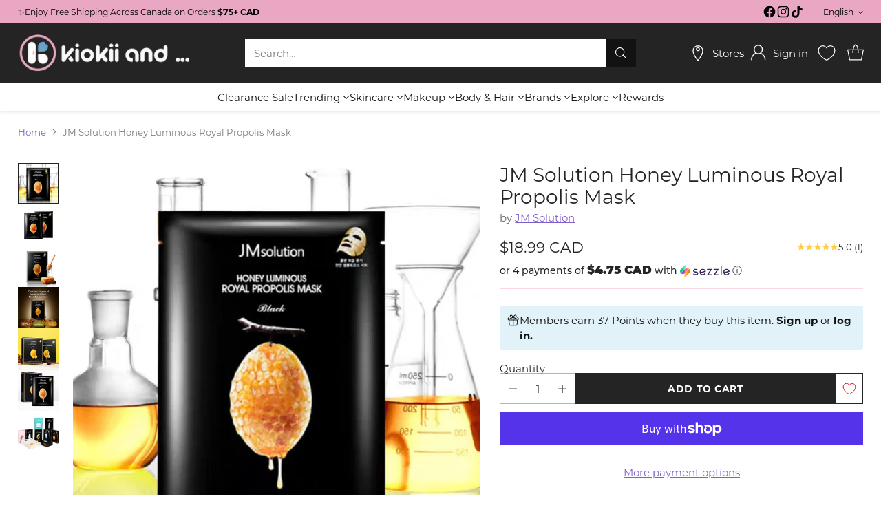

--- FILE ---
content_type: text/css
request_url: https://kiokii.com/cdn/shop/t/87/assets/custom.css?v=142950570202108338801765988191
body_size: -324
content:
.header__cart-link-count.cart-empty,.Boost_CartCount.cart-empty{display:none!important}.header__cart-link-count:not(.cart-empty),.Boost_CartCount:not(.cart-empty){display:block!important}.product__option--sale .product__label:before{content:"SALE";display:inline-block;background-color:var(--color-background-sale-badge);color:var(--color-text-sale-badge);font-size:.75em;padding:.125rem .375rem;border-radius:.25rem;margin-right:.375rem;font-weight:600;vertical-align:middle}.product__option--sale .product__color-swatch{position:relative}.product__option--sale .product__color-swatch:after{content:"";position:absolute;top:-2px;right:-2px;width:10px;height:10px;background-color:var(--color-background-sale-badge);border-radius:50%;border:2px solid white;pointer-events:none}.product__option--sale .product__chip{position:relative;border-color:var(--color-background-sale-badge)}.product__option--sale .product__chip.selected{background-color:var(--color-background-sale-badge);color:var(--color-text-sale-badge)}
/*# sourceMappingURL=/cdn/shop/t/87/assets/custom.css.map?v=142950570202108338801765988191 */


--- FILE ---
content_type: text/css
request_url: https://cdn.appmate.io/themecode/kiokiiand/main/custom.css?generation=1748395330964332
body_size: 67
content:
wishlist-link .wk-button{--icon-size: 24px;--icon-stroke-width: 1.2px;--icon-stroke: white;padding:0 10px 0 15px}@media (max-width: 877px){wishlist-link .wk-button{padding-left:10px!important}}wishlist-link .wk-counter{--size: 18px;background-color:var(--color-background-cart-dot);color:var(--color-text-cart-dot);font-size:var(--font-size-body-25);top:-10px;right:7px}@media (max-width: 877px){wishlist-link .wk-counter{top:-8px}}wishlist-button-product .wk-button,wishlist-button-product .wk-button:hover{border:1px solid #242424}wishlist-product-card .wk-product-title{text-align:left}wishlist-product-card .wk-price{justify-content:flex-start}wishlist-product-card .wk-cta-button,wishlist-product-card .wk-cta-button:hover,wishlist-product-card .wk-cta-button:disabled{text-transform:var(--font-button-text-transform, none);font-weight:700;letter-spacing:var(--font-button-letter-spacing)}wishlist-product-card .wk-vendor Specificity: (0,1,1){color:var(--text-color);font-size:calc(var(--wk-font-text-scale) * 80%);line-height:1;text-align:left}


--- FILE ---
content_type: text/plain; charset=utf-8
request_url: https://q.clarity.ms/collect
body_size: 71
content:
EXTRACT 0 {"35":"@.account-overview__header-customer-email"}

--- FILE ---
content_type: application/javascript
request_url: https://cdn.bogos.io/a2lva2lpYW5kLm15c2hvcGlmeS5jb20=/freegifts_data_1769120003.min.js
body_size: 35684
content:
eval(function(p,a,c,k,e,d){e=function(c){return(c<a?'':e(parseInt(c/a)))+((c=c%a)>35?String.fromCharCode(c+29):c.toString(36))};if(!''.replace(/^/,String)){while(c--){d[e(c)]=k[c]||e(c)}k=[function(e){return d[e]}];e=function(){return'\\w+'};c=1};while(c--){if(k[c]){p=p.replace(new RegExp('\\b'+e(c)+'\\b','g'),k[c])}}return p}('nH.nG={"8a":[],"nF":[],"nE":[{"id":nD,"8b":"nC nB nA","b":"[nz] 3H 3n 7l","27":1b,"4q":"ny-nx","nw":[{"1f":"76","1s":{"c8":{"id":c8,"t":"i:\\/\\/r.q.j\\/s\\/0\\/1\\/o\\/l\\/k\\/Y\\/1a-2B-c3-u-nv.O?v=nu","b":"5e 1e 5g c7 (c6)","x":"1a-2B-c5","y":"J","G":"3H","z":[{"id":nt,"w":"25.99","b":"U T"}],"D":["5i","2I","4n-4m","3I 6P","1i","1e","1o 16","5d 3G & 5c","2p","ns 16","1n","5b","4g & 5a","az & ay 16 ax","1h 1J","3n 7l"],"B":"3n 7l"}},"40":"3Z"}],"Y":{"nr":"7o","1q":{"1f":"2Q","1s":20,"y":2u,"nq":2,"np":[]},"Y":[{"id":nn,"b":"5e nm 1P c7 (c6)","x":"c4-2f-c5","2P":1,"z":[{"id":nl,"w":"25.99","b":"U T","1r":1b}],"1r":"i:\\/\\/r.q.j\\/s\\/0\\/1\\/o\\/l\\/k\\/Y\\/c4-2f-c3-u-nk.O?v=nj"}]},"3S":{"ni":W,"nh":1,"ng":"nf"},"3r":"3K-78-ne:nd:23.2E","3q":1b,"3p":1b,"1f":"nc","3Y":{"3X":{"3W":2u},"3V":{"3U":W,"3o":W,"3T":W}}}],"nb":[{"id":7O,"b":"[7j] [64] 6k 7N - na","5l":"1d 2F, 5k 2F!","4q":"2j-c2","2q":1b,"27":"bT bS bR bQ","3r":"7i-12-7h:1x:1x.2E","3q":"3K-67-66:1x:1x.2E","3p":1b,"1q":[{"id":1,"b":"1d 2 1W 1 5p","1q":{"1f":"2Q","1s":1C},"2P":3,"bP":1}],"3L":{"Y":[{"1f":"7g","1s":{"7k":"7k"},"x":{"7k":1b},"40":"3Z"}],"8h":"8g","8f":2u,"8e":W,"8d":"3M"},"3Y":{"3X":{"1s":"2j-c2","3W":W},"3V":{"3U":W,"3o":W,"3T":W}},"1f":"3M","3S":1b},{"id":7V,"b":"[7j] [64] c1 - n9\\/25%","5l":"1d 2F, 5k 2F!","4q":"2j-bZ","2q":1b,"27":1b,"3r":"7i-12-7h:1x:1x.2E","3q":"3K-67-66:1x:1x.2E","3p":1b,"1q":[{"id":1,"2q":"15% 1D","b":"1d 2U 2 5R & 1W 15% 1D","1q":{"1f":"2Q","1s":15},"2P":2,"4r":2u},{"id":2,"7f":"3I 7e","2q":"25% 1D","b":"1d 2U 3 5R & 1W 25% 1D","1q":{"1f":"2Q","1s":25},"2P":3,"4r":W}],"3L":{"7d":"bY","7c":"7b","Y":[{"1f":"7g","1s":{"c0":"c1"},"x":{"c0":"7U"},"40":"3Z"}],"7a":2u},"3Y":{"3X":{"1s":"2j-bZ","3W":W},"3V":{"3U":W,"3o":W,"3T":W}},"1f":"3Q","3S":1b},{"id":83,"b":"[7j] [64] 2Y - n8\\/15%","5l":"1d 2F, 5k 2F!","4q":"2j-bW","2q":1b,"27":1b,"3r":"7i-12-7h:1x:1x.2E","3q":"3K-67-66:1x:1x.2E","3p":1b,"1q":[{"id":1,"2q":"10% 1D","b":"1d 2U n7 & 1W 10% 1D","1q":{"1f":"2Q","1s":10},"2P":1,"4r":2u},{"id":2,"7f":"3I 7e","2q":"15% 1D","b":"1d 2U 2 5R & 1W 15% 1D","1q":{"1f":"2Q","1s":15},"2P":2,"4r":W}],"3L":{"7d":"bY","7c":"7b","Y":[{"1f":"7g","1s":{"bX":"3R-29 2Y"},"x":{"bX":"2t-29-28"},"40":"3Z"}],"7a":2u},"3Y":{"3X":{"1s":"2j-bW","3W":W},"3V":{"3U":W,"3o":W,"3T":W}},"1f":"3Q","3S":1b},{"id":89,"b":"[1Y] 2i 3n 1d 1 2C $9.99, 1d 2 2C $18.99","5l":"1d 2F, 5k 2F!","4q":"2j-bU","2q":1b,"27":"3I 7q n6 2C n5!","3r":"3K-78-n4:1x:1x.2E","3q":"3K-67-66:1x:1x.2E","3p":1b,"1q":[{"id":1,"2q":"47% 1D","b":"1d 1 2s $9.99","1q":{"1f":"2Q","1s":47.41},"2P":1,"4r":2u},{"id":2,"7f":"3I 7e","2q":"50% 1D","b":"1d 2 2s $18.99","1q":{"1f":"2Q","1s":50},"2P":2,"4r":W}],"3L":{"7d":"n3","7c":"7b","Y":[{"1f":"76","1s":{"bV":{"id":bV,"t":"i:\\/\\/r.q.j\\/s\\/0\\/1\\/o\\/l\\/k\\/0\\/4S-4R-4Q-4P-4O-86-u-85.O?v=84","b":"2i 2I 2H 88 87 3n 4T - n2 n1","x":"2Z-4S-4R-4Q-4P-4O-4T-n0-3h","y":"J","G":"2i","z":[{"id":mZ,"w":"18.99","b":"U T"}],"D":["2I","mY & mX","2H","1o 16","75","bq","14","1E","6U"],"B":"6S mW"}},"40":"3Z"}],"7a":2u},"3Y":{"3X":{"1s":"2j-bU","3W":W},"3V":{"3U":W,"3o":W,"3T":W}},"1f":"3Q","3S":1b},{"id":7B,"b":"[mV] [64] d 7A - 2j","5l":"1d 2F, 5k 2F!","4q":"2j-8c","2q":1b,"27":"bT bS bR bQ","3r":"3K-78-mU:1x:1x.2E","3q":1b,"3p":1b,"1q":[{"id":1,"b":"1d 4 L 6w 1W 1 5p","1q":{"1f":"2Q","1s":1C},"2P":5,"bP":1}],"3L":{"Y":[{"1f":"76","1s":{"6h":{"id":6h,"t":"i:\\/\\/r.q.j\\/s\\/0\\/1\\/o\\/l\\/k\\/Y\\/4z-2h-2T-3k-4y-1I-6e-2h-2T-6d.13?v=6c","b":"6g 2h 6f R 7z 3l 8","x":"4z-2h-2T-3k-4y-1I-g-10","y":"J","G":"6g 2h 6f","z":[{"id":mT,"t":"i:\\/\\/r.q.j\\/s\\/0\\/1\\/o\\/l\\/k\\/Y\\/4z-2h-2T-3k-4y-1I-6e-2h-2T-6d.13?v=6c","w":"3.99","b":"1 d"}],"D":["5i","1c & L","R","R(1A)","1i","1o 16","1g-g","5G","2m 1h","V X","2p","8","42","17","14","3g","d 8"],"B":"d 8"},"bO":{"id":bO,"t":"i:\\/\\/r.q.j\\/s\\/0\\/1\\/o\\/l\\/k\\/Y\\/2Z-bN-5T-bM-g-mS-mR.O?v=mQ","b":"2i mP 4a 5S 8 (2 2K)","x":"2Z-bN-5T-bM-g-2-9S","y":"J","G":"2i","z":[{"id":mO,"w":"6.99","b":"1 d"}],"D":["1c & L","1P","1Y","2c","1o 16","21","4p","1g-g","br 3G","6D","V X","75","8","14","d 8","5h","4a 5S","1h 1J","6V"],"B":"d 8"},"bL":{"id":bL,"t":"i:\\/\\/r.q.j\\/s\\/0\\/1\\/o\\/l\\/k\\/0\\/bK-bJ-1M-4o-bI-Q-mN-u-mM.O?v=mL","b":"2i mK mJ V 6T mI d 8 K","x":"2Z-bK-bJ-1M-4o-bI-Q-g-2","y":"J","G":"2i","z":[{"id":mH,"w":"6.99","b":"U T"}],"D":["4n-4m","R","2c","1o 16","21","1g-g","V X","2p","8","1F","14","d 8","L d"],"B":"d 8"},"bH":{"id":bH,"t":"i:\\/\\/r.q.j\\/s\\/0\\/1\\/o\\/l\\/k\\/Y\\/2Z-bG-bF-2A-1I-W-Q-mG-mF.O?v=mE","b":"2i mD mC 1A 3l mB d 8 K","x":"2Z-bG-bF-2A-1I-mA-Q-g-2","y":"J","G":"2i","z":[{"id":mz,"w":"6.99","b":"U T"}],"D":["R","R(1A)","1A & R","my mx","2c","1o 16","21","1g-g","8","1F","14","1E","2n 16","3g","d 8","L d","1h 1J"],"B":"d 8"},"bE":{"id":bE,"t":"i:\\/\\/r.q.j\\/s\\/0\\/1\\/o\\/l\\/k\\/Y\\/4k-2A-1I-2B-bC-mw.O?v=mv","b":"5e 1A 3l 5g 8","x":"4k-2A-1I-2B-g-6M","y":"J","G":"3H","z":[{"id":mu,"w":"1.99","b":"1 Q"}],"D":["5i","1c & L","R","R(1A)","3H","1E","2n 16","3g","mt","d 8"],"B":"d 8"},"bD":{"id":bD,"t":"i:\\/\\/r.q.j\\/s\\/0\\/1\\/o\\/l\\/k\\/Y\\/4k-1t-bB-2B-bC-ms.O?v=mr","b":"5e 36 mq 5g 8 (2 2K)","x":"4k-1t-bB-2B-g-6M","y":"J","G":"3H","z":[{"id":mp,"w":"1.99","b":"1 Q"}],"D":["1c & L","3H","17","d 8","1k C"],"B":"d 8"},"bA":{"id":bA,"t":"i:\\/\\/r.q.j\\/s\\/0\\/1\\/o\\/l\\/k\\/0\\/26-24-2e-1U-u-mo.O?v=mn","b":"4j 4i mm ml 8 (11 6H)","x":"6J-6I-26-24-g","y":"J","G":"4j 4i","z":[{"id":mk,"t":"i:\\/\\/r.q.j\\/s\\/0\\/1\\/o\\/l\\/k\\/0\\/26-24-2e-1U-u-mj.13?v=mi","w":"1.99","b":"V X"},{"id":mh,"t":"i:\\/\\/r.q.j\\/s\\/0\\/1\\/o\\/l\\/k\\/0\\/26-24-2e-1U-u-mg.O?v=2D","w":"1.99","b":"mf"},{"id":me,"t":"i:\\/\\/r.q.j\\/s\\/0\\/1\\/o\\/l\\/k\\/0\\/26-24-2e-1U-u-md.O?v=2D","w":"1.99","b":"5H"},{"id":mc,"t":"i:\\/\\/r.q.j\\/s\\/0\\/1\\/o\\/l\\/k\\/0\\/26-24-2e-1U-u-mb.O?v=2D","w":"1.99","b":"4X"},{"id":ma,"t":"i:\\/\\/r.q.j\\/s\\/0\\/1\\/o\\/l\\/k\\/0\\/26-24-2e-1U-u-m9.O?v=2D","w":"1.99","b":"m8 48"},{"id":m7,"t":"i:\\/\\/r.q.j\\/s\\/0\\/1\\/o\\/l\\/k\\/0\\/26-24-2e-1U-u-m6.O?v=2D","w":"1.99","b":"6m"},{"id":m5,"t":"i:\\/\\/r.q.j\\/s\\/0\\/1\\/o\\/l\\/k\\/0\\/26-24-2e-1U-u-m4.O?v=2D","w":"1.99","b":"1i"},{"id":m3,"t":"i:\\/\\/r.q.j\\/s\\/0\\/1\\/o\\/l\\/k\\/0\\/26-24-2e-1U-u-m2.O?v=2D","w":"1.99","b":"1e"},{"id":m1,"t":"i:\\/\\/r.q.j\\/s\\/0\\/1\\/o\\/l\\/k\\/0\\/26-24-2e-1U-u-m0.O?v=2D","w":"1.99","b":"1h 1J"},{"id":lZ,"t":"i:\\/\\/r.q.j\\/s\\/0\\/1\\/o\\/l\\/k\\/0\\/26-24-2e-1U-u-lY.O?v=2D","w":"1.99","b":"4a"},{"id":lX,"t":"i:\\/\\/r.q.j\\/s\\/0\\/1\\/o\\/l\\/k\\/0\\/26-24-2e-1U-u-lW.O?v=2D","w":"1.99","b":"2m 1h"}],"D":["5i","4X","4n-4m","2x-2w","1P","R","R(1A)","1i","2c","1o 16","21","4p","7W-g","1g-g","5d 3G & 5c","2m 1h","48","1M 1H","2p","75","17","lV & lU","2n 16","3g","d 8","L d","5h","4a 5S","1h 1J","bz","bz lT"],"B":"d 8"},"bx":{"id":bx,"t":"i:\\/\\/r.q.j\\/s\\/0\\/1\\/o\\/l\\/k\\/Y\\/1L-1t-63-3J-2C-bt-u-bs.O?v=62","b":"bw bv 2s bu 5I 36 8","x":"74-3J-2C-5j-1L-1t-g","y":"J","G":"bw bv 2s bu","z":[{"id":lS,"t":"i:\\/\\/r.q.j\\/s\\/0\\/1\\/o\\/l\\/k\\/Y\\/1L-1t-63-3J-2C-bt-u-bs.O?v=62","w":"2.99","b":"5H"},{"id":lR,"t":"i:\\/\\/r.q.j\\/s\\/0\\/1\\/o\\/l\\/k\\/Y\\/74-3J-2C-5j-1L-1t-63-3J-2C-5j-lQ.O?v=62","w":"2.99","b":"lP - lO"},{"id":lN,"t":"i:\\/\\/r.q.j\\/s\\/0\\/1\\/o\\/l\\/k\\/Y\\/74-3J-2C-5j-1L-1t-63-3J-2C-5j-lM.O?v=62","w":"2.99","b":"lL - 1k E"}],"D":["4n-4m","1P","4p","1g-g","br 3G","V X","8","bq","6U","d 8","L d","1k C","6V"],"B":"d 8"},"bp":{"id":bp,"t":"i:\\/\\/r.q.j\\/s\\/0\\/1\\/o\\/l\\/k\\/Y\\/22-2d-bo.O?v=2O","b":"61 I\'m 8","x":"22-g","y":"J","G":"61","z":[{"id":lK,"t":"i:\\/\\/r.q.j\\/s\\/0\\/1\\/o\\/l\\/k\\/Y\\/22-2d-bo.O?v=2O","w":"1.99","b":"lJ"},{"id":lI,"t":"i:\\/\\/r.q.j\\/s\\/0\\/1\\/o\\/l\\/k\\/Y\\/22-2d-lH.O?v=2O","w":"1.99","b":"lG"},{"id":lF,"t":"i:\\/\\/r.q.j\\/s\\/0\\/1\\/o\\/l\\/k\\/Y\\/22-2d-lE.O?v=2O","w":"1.99","b":"lD"},{"id":lC,"t":"i:\\/\\/r.q.j\\/s\\/0\\/1\\/o\\/l\\/k\\/Y\\/22-2d-lB.O?v=2O","w":"1.99","b":"lA"},{"id":lz,"t":"i:\\/\\/r.q.j\\/s\\/0\\/1\\/o\\/l\\/k\\/Y\\/22-2d-ly.13?v=2O","w":"1.99","b":"a4 2"},{"id":lx,"t":"i:\\/\\/r.q.j\\/s\\/0\\/1\\/o\\/l\\/k\\/Y\\/22-2d-lw.O?v=2O","w":"1.99","b":"lv 2"},{"id":lu,"t":"i:\\/\\/r.q.j\\/s\\/0\\/1\\/o\\/l\\/k\\/Y\\/22-2d-lt.O?v=73","w":"1.99","b":"a2 2"},{"id":ls,"t":"i:\\/\\/r.q.j\\/s\\/0\\/1\\/o\\/l\\/k\\/Y\\/22-2d-lr.O?v=2O","w":"1.99","b":"lq 2"},{"id":lp,"t":"i:\\/\\/r.q.j\\/s\\/0\\/1\\/o\\/l\\/k\\/Y\\/22-2d-lo.O?v=73","w":"1.99","b":"ln 2"},{"id":lm,"t":"i:\\/\\/r.q.j\\/s\\/0\\/1\\/o\\/l\\/k\\/Y\\/22-2d-ll.13?v=2O","w":"1.99","b":"lk"},{"id":lj,"t":"i:\\/\\/r.q.j\\/s\\/0\\/1\\/o\\/l\\/k\\/Y\\/22-2d-li.O?v=73","w":"1.99","b":"lh"}],"D":["6Z","1P","5X","1o 16","21","4p","6D","3s","1M 1H","8","d 8","L d","1h 1J","1k C"],"B":"d 8"},"bn":{"id":bn,"t":"i:\\/\\/r.q.j\\/s\\/0\\/1\\/o\\/l\\/k\\/Y\\/bm-3k-bl-2B-lg-lf.O?v=le","b":"bk R ld 5g 8 (2 2K)","x":"bm-3k-bl-2B-g","y":"J","G":"bk","z":[{"id":lc,"w":"3.99","b":"1 Q"}],"D":["1c & L","R","R(1A)","2c","1o 16","21","1g-g","V X","2p","8","2n 16","3g","d 8","5h"],"B":"d 8"},"bj":{"id":bj,"t":"i:\\/\\/r.q.j\\/s\\/0\\/1\\/o\\/l\\/k\\/Y\\/bi-72-bh-lb-4o-1O-g-la-72-l9.O?v=l8","b":"bg bf l7 2p 6T 3i 8 (3 2K)","x":"bi-72-bh-l6-4o-1O-g-K","y":"J","G":"bg bf","z":[{"id":l5,"w":"2.79","b":"1 l4"}],"D":["1c & L","R","R(1A)","2c","1o 16","21","1g-g","1M 1H","8","14","14(6K-38 b8)","1E","d 8"],"B":"d 8"},"be":{"id":be,"t":"i:\\/\\/r.q.j\\/s\\/0\\/1\\/o\\/l\\/k\\/Y\\/im-2y-3w-g-l3-2y-l2.O?v=l1","b":"I\'m 4U 3v 8 bd","x":"im-2y-3w-g-bd","y":"J","G":"I\'m 4U","z":[{"id":l0,"w":"35.99","b":"U T"}],"D":["4n-4m","6Z","1P","1o 16","2p","8","17","1F","3v","2n 16","5h"],"B":"kZ-kY 8"},"bc":{"id":bc,"t":"i:\\/\\/r.q.j\\/s\\/0\\/1\\/o\\/l\\/k\\/Y\\/im-2y-71-Q-bb-2y-ba.O?v=b9","b":"I\'m 4U 42 d 8 (2 2K)","x":"im-2y-71-Q-g-10-kX","y":"J","G":"I\'m 4U","z":[{"id":kW,"t":"i:\\/\\/r.q.j\\/s\\/0\\/1\\/o\\/l\\/k\\/Y\\/im-2y-71-Q-bb-2y-ba.O?v=b9","w":"5.99","b":"1 Q"}],"D":["5i","6Z","1c & L","2c","1o 16","21","1g-g","8","42","14(6K-38 b8)","3g","d 8","5h"],"B":"d 8"},"b7":{"id":b7,"t":"i:\\/\\/r.q.j\\/s\\/0\\/1\\/o\\/l\\/k\\/Y\\/b6-b5-b4-b3-2k-b2-Q-kV-kU.O?v=kT","b":"60 kS kR 34 kQ d 8","x":"b6-b5-b4-b3-2k-b2-Q-g","y":"J","G":"60","z":[{"id":kP,"w":"3.99","b":"U T"}],"D":["R","1i","2c","1g-g","V X","2p","8","1F","14","d 8","L d","34"],"B":"d 8"},"b1":{"id":b1,"t":"i:\\/\\/r.q.j\\/s\\/0\\/1\\/o\\/l\\/k\\/Y\\/1K-1X-77-2k-Q-g-1-aZ-kO.O?v=kN","b":"1S 44 77% 34 d 8 K","x":"1K-1X-77-2k-Q-g","y":"J","G":"1S","z":[{"id":kM,"w":"5.99","b":"U T"}],"D":["R","R(1A)","1i","1A & R","2c","1o 16","21","1g-g","V X","2p","8","14","1E","kL 4g","2n 16","3g","d 8","L d","34","2v","1k C"],"B":"d 8"},"b0":{"id":b0,"t":"i:\\/\\/r.q.j\\/s\\/0\\/1\\/o\\/l\\/k\\/Y\\/1K-1X-80-aY-2k-2B-g-1-aZ-kK.13?v=kJ","b":"1S 44 80% kI 34 5g 8 K","x":"1K-1X-80-aY-2k-2B-g-1-Q","y":"J","G":"1S","z":[{"id":kH,"w":"5.99","b":"U T"}],"D":["2I","2c","1o 16","21","1g-g","V 1H","8","1F","14","2n 16","3g","d 8","L d"],"B":"d 8"},"aX":{"id":aX,"t":"i:\\/\\/r.q.j\\/s\\/0\\/1\\/o\\/l\\/k\\/Y\\/2o-2R-go-g-kG-u-kF.O?v=kE","b":"61 a6 kD kC 8 d (10 6H)","x":"2o-2R-go-g-Q","y":"J","G":"61","z":[{"id":kB,"w":"1.99","b":"kA"}],"D":["4X","1P","2c","1o 16","21","4p","1g-g","8","1F","14","d 8","L d"],"B":"d 8"},"aW":{"id":aW,"t":"i:\\/\\/r.q.j\\/s\\/0\\/1\\/o\\/l\\/k\\/Y\\/aV-aU-aT-g-kz-1U-u-ky.13?v=kx","b":"4j 4i kw kv ku 8 K","x":"aV-aU-aT-g-K","y":"J","G":"4j 4i","z":[{"id":kt,"w":"2.23","b":"U T"}],"D":["R","1Y","1o 16","2p","14","d 8","L d","ks"],"B":"d 8"},"aS":{"id":aS,"t":"i:\\/\\/r.q.j\\/s\\/0\\/1\\/o\\/l\\/k\\/0\\/3c-6Y-in-6X-6W-1M-1H-g-aR-u-kr.Z?v=aQ","b":"3b kq-kp ko kn V X 8 (1c\\/d)","x":"6Y-in-6X-6W-1M-1H-g-10-5D","y":"J","G":"3b","z":[{"id":km,"t":"i:\\/\\/r.q.j\\/s\\/0\\/1\\/o\\/l\\/k\\/0\\/3c-6Y-in-6X-6W-1M-1H-g-aR-u-kl.13?v=aQ","w":"3.49","b":"1 d"}],"D":["1c & L","5X","1o 16","3m 8","1M 1H","2p","14","5b","4g & 5a","2n 16","d 8"],"B":"d 8"},"6b":{"id":6b,"t":"i:\\/\\/r.q.j\\/s\\/0\\/1\\/o\\/l\\/k\\/0\\/2S-1a-1V-1y-g-1-7y-u-7x.O?v=7w","b":"2G 6a-1e 4x 3j 8 (5m)","x":"2S-1a-1V-1y-g-1-2g","y":"J","G":"2G","z":[{"id":kk,"t":"i:\\/\\/r.q.j\\/s\\/0\\/1\\/o\\/l\\/k\\/0\\/2S-1a-1V-1y-g-1-2g-kj-u-ki.O?v=kh","w":"6.99","b":"1 d"}],"D":["3I 6P","1P","1e","9V 16","1o 16","3m 8","3s","1M 1H","17","14","5b","4g & 5a","2n 16","d 8","1k E"],"B":"d 8"},"aP":{"id":aP,"t":"i:\\/\\/r.q.j\\/s\\/0\\/1\\/o\\/l\\/k\\/0\\/5N-aO-g-1-kg-by-kf-u-ke.O?v=kd","b":"aN by aM 3E kc 8 1 Q","x":"5N-aO-g-1-Q","y":"J","G":"aN by aM","z":[{"id":kb,"w":"2.99","b":"U T"}],"D":["2c","21","4p","1g-g","5d 3G & 5c","V X","8","3E","d 8","L d","6V"],"B":"d 8"},"aL":{"id":aL,"t":"i:\\/\\/r.q.j\\/s\\/0\\/1\\/o\\/l\\/k\\/0\\/aK-5W-1I-Q-ka-u-k9.O?v=k8","b":"60 k7 6C 3l d 8","x":"aK-5W-1I-Q-g","y":"J","G":"60","z":[{"id":k6,"w":"3.99","b":"U T"}],"D":["2H","R","R(1A)","1A & R","1g-g","8","1F","7v k5","6U","d 8","L d","1h 1J"],"B":"d 8"},"aJ":{"id":aJ,"t":"i:\\/\\/r.q.j\\/s\\/0\\/1\\/o\\/l\\/k\\/0\\/k4-4o-1a-65-aI-Q-g-aG-u-k3.O?v=k2","b":"6A 6z.2 6T 1e 65% k1 d 8 (2 2K)","x":"no-2-4o-1a-65-aI-Q-g-2z","y":"J","G":"46","z":[{"id":k0,"w":"4.99","b":"1 5V"}],"D":["1c & L","1e","1g-g","6S aE","1M 1H","8","17","aD","1F","1n","d 8"],"B":"d 8"},"aH":{"id":aH,"t":"i:\\/\\/r.q.j\\/s\\/0\\/1\\/o\\/l\\/k\\/0\\/jZ-38-aF-Q-g-aG-u-jY.O?v=jX","b":"6A 6z.5 1k jW d 8 2z","x":"no-5-38-aF-Q-g-2z","y":"J","G":"46","z":[{"id":jV,"w":"4.99","b":"K"}],"D":["1g-g","6S aE","1M 1H","8","17","aD","14","d 8","1k C"],"B":"d 8"},"aC":{"id":aC,"t":"i:\\/\\/r.q.j\\/s\\/0\\/1\\/o\\/l\\/k\\/0\\/58-70-56-4Y-g-8q-u-jU.13?v=jT","b":"1S 9h 70 9g 8G 8 K","x":"58-70-56-4Y-g-K","y":"J","G":"1S","z":[{"id":jS,"w":"4.99","b":"U T"}],"D":["2H","1o 16","21","1g-g","2m 1h","V X","8","17","1F","14","d 8","L d"],"B":"d 8"},"aB":{"id":aB,"t":"i:\\/\\/r.q.j\\/s\\/0\\/1\\/o\\/l\\/k\\/0\\/6R-6Q-5Z-1V-1y-g-aA-u-jR.13?v=jQ","b":"2G jP jO-5Z 4x 3j 8 (6C)","x":"6R-6Q-5Z-1V-1y-g-1-2g-2z","y":"J","G":"2G","z":[{"id":jN,"t":"i:\\/\\/r.q.j\\/s\\/0\\/1\\/o\\/l\\/k\\/0\\/4f-6R-6Q-5Z-1V-1y-g-aA-u-jM.13?v=jL","w":"6.99","b":"1 d"}],"D":["4n-4m","3I 6P","1c & L","1P","R","1i","jK","5X","3m 8","5d 3G & 5c","1M 1H","14","5b","4g & 5a","az & ay 16 ax","2n 16","d 8","1k E"],"B":"d 8"},"aw":{"id":aw,"t":"i:\\/\\/r.q.j\\/s\\/0\\/1\\/o\\/l\\/k\\/0\\/4l-1w-1v-50-2-1l-g-4W-2a-u-jJ.O?v=jI","b":"1j 1m 6O 1B 2N 50 2-2l 8 K","x":"4l-1w-1v-50-2-1l-g-jH","y":"J","G":"1j 1m","z":[{"id":jG,"w":"5.99","b":"U T"}],"D":["R","1g-g","48","V X","8","17","1B","d 8","L d"],"B":"d 8"},"av":{"id":av,"t":"i:\\/\\/r.q.j\\/s\\/0\\/1\\/o\\/l\\/k\\/0\\/4l-1w-1v-1C-2-1l-g-4W-2a-u-jF.O?v=jE","b":"1j 1m 6O 1B 2N 1C 2-2l 8 K","x":"4l-1w-1v-1C-2-1l-g-K","y":"J","G":"1j 1m","z":[{"id":jD,"w":"6.99","b":"U T"}],"D":["1g-g","8","1B","d 8","L d"],"B":"d 8"},"au":{"id":au,"t":"i:\\/\\/r.q.j\\/s\\/0\\/1\\/o\\/l\\/k\\/0\\/4l-1w-1v-6N-2-1l-g-4W-2a-u-jC.O?v=jB","b":"1j 1m 6O 1B 2N 6N 2-2l 8 K","x":"4l-1w-1v-6N-2-1l-g-K","y":"J","G":"1j 1m","z":[{"id":jA,"w":"7.99","b":"U T"}],"D":["1g-g","8","1B","d 8","L d"],"B":"d 8"},"as":{"id":as,"t":"i:\\/\\/r.q.j\\/s\\/0\\/1\\/o\\/l\\/k\\/0\\/3c-ar-g-jz-u-jy.Z?v=jx","b":"3b jw 8 (1c\\/L)","x":"ar-g-6M","y":"J","G":"3b","z":[{"id":jv,"w":"3.49","b":"1 d"}],"D":["1c & L","R","1A & R","1o 16","1M 1H","8","14","1n","1E","d 8","34"],"B":"d 8"},"aq":{"id":aq,"t":"i:\\/\\/r.q.j\\/s\\/0\\/1\\/o\\/l\\/k\\/0\\/1u-1w-1v-6L-2-1l-g-4W-2a-u-ju.13?v=jt","b":"1j 1m 1B 2N 6L 2-2l 8 K","x":"1u-1w-1v-6L-2-1l-g-K","y":"J","G":"1j 1m","z":[{"id":js,"w":"9.99","b":"U T"}],"D":["R","1i","V X","17","14","1n","1B","d 8","L d","2v"],"B":"d 8"},"ap":{"id":ap,"t":"i:\\/\\/r.q.j\\/s\\/0\\/1\\/o\\/l\\/k\\/0\\/1u-5Y-a-1w-1v-1C-2-1l-2b-5f-2a-u-jr.Z?v=jq","b":"1j 1m a0-A 1B 2N 1C 2 2l 4e 8","x":"1u-5Y-a-1w-1v-1C-2-1l-2b-g","y":"J","G":"1j 1m","z":[{"id":jp,"w":"6.39","b":"U T"}],"D":["9Z","1Y","V X","3E","d 8","L d"],"B":"d 8"},"ao":{"id":ao,"t":"i:\\/\\/r.q.j\\/s\\/0\\/1\\/o\\/l\\/k\\/0\\/1u-an-2A-1w-1v-1C-2-1l-2b-5f-2a-u-jo.Z?v=jn","b":"1j 1m 6K 1A 1B 2N 1C 2 2l 4e 8","x":"1u-an-2A-1w-1v-1C-2-1l-2b-g","y":"J","G":"1j 1m","z":[{"id":jm,"w":"6.39","b":"U T"}],"D":["2x-2w","R","1i","1Y","V X","17","1B","d 8","L d","1h 1J"],"B":"d 8"},"am":{"id":am,"t":"i:\\/\\/r.q.j\\/s\\/0\\/1\\/o\\/l\\/k\\/0\\/1u-al-1w-1v-ak-2-1l-2b-5f-2a-u-jl.Z?v=jk","b":"1j 1m jj 1B 2N ji 2 2l 4e 8","x":"1u-al-1w-1v-ak-2-1l-2b-g","y":"J","G":"1j 1m","z":[{"id":jh,"w":"6.39","b":"U T"}],"D":["R","1Y","V X","17","14","1n","1E","1B","d 8","L d"],"B":"d 8"},"aj":{"id":aj,"t":"i:\\/\\/r.q.j\\/s\\/0\\/1\\/o\\/l\\/k\\/0\\/1u-1t-4V-1w-1v-1C-2-1l-2b-5f-2a-u-jg.Z?v=jf","b":"1j 1m 36-4V 1B 2N 1C 2 2l 4e 8","x":"1u-1t-4V-1w-1v-1C-2-1l-2b-g","y":"J","G":"1j 1m","z":[{"id":je,"w":"6.39","b":"U T"}],"D":["R","1Y","V X","17","1E","1B","3E","d 8","L d","1k C"],"B":"d 8"},"ai":{"id":ai,"t":"i:\\/\\/r.q.j\\/s\\/0\\/1\\/o\\/l\\/k\\/0\\/1u-1a-1w-1v-1C-2-1l-2b-5f-2a-u-jd.Z?v=jc","b":"1j 1m 1e 1B 2N 1C 2 2l 4e 8","x":"1u-1a-1w-1v-1C-2-1l-2b-g","y":"J","G":"1j 1m","z":[{"id":jb,"w":"6.39","b":"U T"}],"D":["R","1Y","1e","V X","17","1E","1B","d 8","L d"],"B":"d 8"},"ah":{"id":ah,"t":"i:\\/\\/r.q.j\\/s\\/0\\/1\\/o\\/l\\/k\\/0\\/1G-4d-4N-1a-1O-g-4b-u-ja.Z?v=j9","b":"1N 4c 5m 1e 3i 8 K","x":"1G-4d-4N-1a-1O-g-K","y":"J","G":"1N","z":[{"id":j8,"w":"7.99","b":"U T"}],"D":["R","1e","4c","d 8","L d"],"B":"d 8"},"ag":{"id":ag,"t":"i:\\/\\/r.q.j\\/s\\/0\\/1\\/o\\/l\\/k\\/0\\/1G-1a-3F-g-4b-u-j7.Z?v=j6","b":"1N 1e 6x 8 K","x":"1G-1a-3F-g-K","y":"J","G":"1N","z":[{"id":j5,"w":"4.49","b":"U T"}],"D":["1e","d 8","L d"],"B":"d 8"},"af":{"id":af,"t":"i:\\/\\/r.q.j\\/s\\/0\\/1\\/o\\/l\\/k\\/0\\/4k-j4-ae-1O-g-j3-u-j2.13?v=j1","b":"5e  N.M.F j0 3i 8 (2 2K)","x":"4k-n-m-f-ae-1O-g-iZ","y":"J","G":"3H","z":[{"id":iY,"w":"3.99","b":"1 d"}],"D":["1c & L","1i","1Y","V X","14","d 8"],"B":"d 8"},"ad":{"id":ad,"t":"i:\\/\\/r.q.j\\/s\\/0\\/1\\/o\\/l\\/k\\/0\\/2J-3u-3t-Q-g-ac-u-iX.13?v=ab","b":"30 43 17 d 8 K","x":"2J-3u-3t-Q-g-K","y":"iW","G":"30","z":[{"id":iV,"t":"i:\\/\\/r.q.j\\/s\\/0\\/1\\/o\\/l\\/k\\/0\\/2J-3u-3t-Q-g-ac-u-iU.Z?v=ab","w":"1.99","b":"1 5V"}],"D":["43","17","1F","d 8","L d"],"B":"d 8"},"aa":{"id":aa,"t":"i:\\/\\/r.q.j\\/s\\/0\\/1\\/o\\/l\\/k\\/0\\/6J-6I-a9-1a-Q-g-iT-1U-u-iS.O?v=iR","b":"4j 4i iQ 1e d 8 a8","x":"6J-6I-a9-1a-Q-g-a8","y":"J","G":"4j 4i","z":[{"id":iP,"w":"3.19","b":"U T"}],"D":["1Y","1e","d 8","L d"],"B":"d 8"},"a7":{"id":a7,"t":"i:\\/\\/r.q.j\\/s\\/0\\/1\\/o\\/l\\/k\\/0\\/2M-2L-1z-2o-g-Q-7-3f-3e-u-iO.Z?v=a3","b":"a5\'S iN 6s a6 8 d (7 6H)","x":"2M-2L-1z-2o-g-Q-7-iM","y":"J","G":"a5\'s 16","z":[{"id":iL,"t":"i:\\/\\/r.q.j\\/s\\/0\\/1\\/o\\/l\\/k\\/0\\/2M-2L-1z-2o-g-Q-7-3f-3e-u-iK.Z?v=4h","w":"2.49","b":"a4"},{"id":iJ,"t":"i:\\/\\/r.q.j\\/s\\/0\\/1\\/o\\/l\\/k\\/0\\/2M-2L-1z-2o-g-Q-7-3f-3e-u-iI.Z?v=4h","w":"2.49","b":"iH"},{"id":iG,"t":"i:\\/\\/r.q.j\\/s\\/0\\/1\\/o\\/l\\/k\\/0\\/2M-2L-1z-2o-g-Q-7-3f-3e-u-iF.Z?v=a3","w":"2.49","b":"iE"},{"id":iD,"t":"i:\\/\\/r.q.j\\/s\\/0\\/1\\/o\\/l\\/k\\/0\\/2M-2L-1z-2o-g-Q-7-3f-3e-u-iC.Z?v=4h","w":"2.49","b":"iB"},{"id":iA,"t":"i:\\/\\/r.q.j\\/s\\/0\\/1\\/o\\/l\\/k\\/0\\/2M-2L-1z-2o-g-Q-7-3f-3e-u-iz.Z?v=4h","w":"2.49","b":"a2"},{"id":iy,"t":"i:\\/\\/r.q.j\\/s\\/0\\/1\\/o\\/l\\/k\\/0\\/2M-2L-1z-2o-g-Q-7-3f-3e-u-ix.Z?v=4h","w":"2.49","b":"iw"},{"id":iv,"t":"i:\\/\\/r.q.j\\/s\\/0\\/1\\/o\\/l\\/k\\/0\\/2M-2L-1z-2o-g-Q-7-3f-3e-u-iu.Z?v=4h","w":"2.49","b":"it is"}],"D":["d 8","L d","1h 1J"],"B":"d 8"},"a1":{"id":a1,"t":"i:\\/\\/r.q.j\\/s\\/0\\/1\\/o\\/l\\/k\\/0\\/1u-2A-5Y-a-4s-in-5F-3-1l-g-ir-2a-u-iq.Z?v=ip","b":"1j 1A a0-A 8u 8t 8s 3 2l 8 1p","x":"1u-2A-5Y-a-4s-in-5F-3-1l-g-1p","y":"J","G":"1j 1m","z":[{"id":io,"w":"4.79","b":"U T"}],"D":["9Z","R","1i","1Y","V X","1F","3E","d 8","L d"],"B":"d 8"},"9Y":{"id":9Y,"t":"i:\\/\\/r.q.j\\/s\\/0\\/1\\/o\\/l\\/k\\/0\\/4f-9X-1t-3t-1V-1y-g-9W-2-9T-u-il.13?v=ik","b":"2G ij 36 17 4x 3j 8 (ii)","x":"4f-9X-1t-3t-1V-1y-g-9W","y":"J","G":"2G","z":[{"id":ih,"w":"6.99","b":"1 d"}],"D":["1c & L","1P","9V 16","5X","1o 16","3m 8","5d 3G & 5c","1M 1H","17","1E","5b","4g & 5a","2n 16","d 8","1k C","1k E"],"B":"d 8"},"9U":{"id":9U,"t":"i:\\/\\/r.q.j\\/s\\/0\\/1\\/o\\/l\\/k\\/0\\/4f-6G-6F-6E-1V-1y-g-1-2g-45-2-9T-u-ig.O?v=if","b":"2G ie ic ib 4x 3j 8 (2m)","x":"4f-6G-6F-6E-1V-1y-g-1-2g-45-2-9S","y":"J","G":"2G","z":[{"id":ia,"t":"i:\\/\\/r.q.j\\/s\\/0\\/1\\/o\\/l\\/k\\/0\\/4f-6G-6F-6E-1V-1y-g-i9-u-i8.O?v=i7","w":"6.99","b":"1 d"}],"D":["1c & L","17","d 8"],"B":"d 8"},"9R":{"id":9R,"t":"i:\\/\\/r.q.j\\/s\\/0\\/1\\/o\\/l\\/k\\/0\\/1u-4d-2b-g-i6-2a-u-i5.Z?v=i4","b":"1j 4c 4e 8","x":"1u-4d-2b-g","y":"J","G":"1j 1m","z":[{"id":i3,"w":"6.39","b":"U T"}],"D":["1Y","5G","17","14","4c","d 8","L d","2v"],"B":"d 8"},"9Q":{"id":9Q,"t":"i:\\/\\/r.q.j\\/s\\/0\\/1\\/o\\/l\\/k\\/0\\/3c-59-1t-c-2f-g-9P-u-i2.13?v=9O","b":"3b 9M 36 C 1P 8 (1c\\/L)","x":"3c-59-1t-c-2f-g-i1","y":"J","G":"3b","z":[{"id":i0,"t":"i:\\/\\/r.q.j\\/s\\/0\\/1\\/o\\/l\\/k\\/0\\/3c-59-1t-c-2f-g-9P-u-hZ.Z?v=9O","w":"3.49","b":"K"}],"D":["1c & L","1i","V X","17","1F","14","1n","d 8","1k C"],"B":"d 8"},"9N":{"id":9N,"t":"i:\\/\\/r.q.j\\/s\\/0\\/1\\/o\\/l\\/k\\/0\\/3c-59-9L-1O-g-hY-u-hX.13?v=hW","b":"3b 9M 6D 3i 8 (1c\\/L)","x":"3c-59-9L-1O-g","y":"J","G":"3b","z":[{"id":hV,"w":"7.49","b":"1 d"}],"D":["1c & L","1e","1F","1n","d 8"],"B":"d 8"},"9K":{"id":9K,"t":"i:\\/\\/r.q.j\\/s\\/0\\/1\\/o\\/l\\/k\\/0\\/9J-9I-9H-g-hU-u-hT.Z?v=hS","b":"hR hQ hP 8 K","x":"9J-9I-9H-g","y":"J","G":"hO","z":[{"id":hN,"w":"4.99","b":"U T"}],"D":["2x-2w","d 8","L d"],"B":"d 8"},"9G":{"id":9G,"t":"i:\\/\\/r.q.j\\/s\\/0\\/1\\/o\\/l\\/k\\/0\\/dr-3x-9F-9E-1I-g-9y-5E-u-hM.Z?v=hL","b":"33. 31 hK hJ 3l 8 2z","x":"dr-3x-9F-9E-1I-g-2z","y":"J","G":"33. 31","z":[{"id":hI,"w":"5.49","b":"1 5V"}],"D":["1c & L","R","14","d 8"],"B":"d 8"},"9D":{"id":9D,"t":"i:\\/\\/r.q.j\\/s\\/0\\/1\\/o\\/l\\/k\\/0\\/dr-3x-9C-9B-9A-g-2-hH-5E-u-hG.Z?v=hF","b":"33. 31 hE hD hC 8 (2 2K)","x":"dr-3x-9C-9B-9A-g-2z","y":"J","G":"33. 31","z":[{"id":hB,"w":"4.99","b":"K"}],"D":["1c & L","V X","d 8"],"B":"d 8"},"9z":{"id":9z,"t":"i:\\/\\/r.q.j\\/s\\/0\\/1\\/o\\/l\\/k\\/0\\/dr-3x-9x-5W-9w-g-9y-5E-u-hA.Z?v=hz","b":"33. 31 hy 6C hx 8 2z","x":"dr-3x-9x-5W-9w-g-2z","y":"J","G":"33. 31","z":[{"id":hw,"w":"4.99","b":"1 5V"}],"D":["1c & L","17","1F","14","d 8"],"B":"d 8"},"9v":{"id":9v,"t":"i:\\/\\/r.q.j\\/s\\/0\\/1\\/o\\/l\\/k\\/0\\/9u-1L-1X-9t-45-9s-g-hv-hu-u-ht.Z?v=hs","b":"9r 5I  44 hr 2m 9q 8 K","x":"9u-1L-1X-9t-45-9s-g-K","y":"J","G":"9r 5I","z":[{"id":hq,"w":"3.99","b":"U T"}],"D":["2H","R","9q","2m 1h","8E","1E","d 8","L d"],"B":"d 8"},"9p":{"id":9p,"t":"i:\\/\\/r.q.j\\/s\\/0\\/1\\/o\\/l\\/k\\/0\\/1G-1y-1t-c-3u-2f-g-4b-u-hp.Z?v=ho","b":"1N 3j 36 C 43 1P 8 K","x":"1G-1y-1t-c-3u-2f-g-K","y":"J","G":"1N","z":[{"id":hn,"w":"4.49","b":"U T"}],"D":["43","V X","17","d 8","L d","1k C"],"B":"d 8"},"9o":{"id":9o,"t":"i:\\/\\/r.q.j\\/s\\/0\\/1\\/o\\/l\\/k\\/0\\/1G-1y-5M-9n-g-4b-u-hm.13?v=hl","b":"1N 3j 8L hk 8 K","x":"1G-1y-5M-9n-g-K","y":"J","G":"1N","z":[{"id":hj,"w":"4.49","b":"U T"}],"D":["2x-2w","R","1i","V X","17","14","1n","d 8","L d"],"B":"d 8"},"9m":{"id":9m,"t":"i:\\/\\/r.q.j\\/s\\/0\\/1\\/o\\/l\\/k\\/0\\/1G-4d-4N-1t-9l-g-4b-u-hi.O?v=hh","b":"1N 4c 5m 36 hg 8","x":"1G-4d-4N-1t-9l-g-K","y":"J","G":"1N","z":[{"id":hf,"w":"4.49","b":"K"}],"D":["1e","V X","17","4c","1n","d 8","L d","1k C"],"B":"d 8"},"9k":{"id":9k,"t":"i:\\/\\/r.q.j\\/s\\/0\\/1\\/o\\/l\\/k\\/0\\/1K-3w-70-6B-1a-g-9j-u-he.13?v=hd","b":"1S 3v 70 hc 1e 8 (2g\\/6v)","x":"1K-3w-70-6B-1a-g","y":"J","G":"1S","z":[{"id":hb,"t":"i:\\/\\/r.q.j\\/s\\/0\\/1\\/o\\/l\\/k\\/0\\/1K-3w-70-6B-1a-g-9j-u-ha.Z?v=h9","w":"7.99","b":"K"}],"D":["1c & L","1i","1e","V X","17","14","3v","d 8"],"B":"d 8"},"9i":{"id":9i,"t":"i:\\/\\/r.q.j\\/s\\/0\\/1\\/o\\/l\\/k\\/0\\/1K-58-70-56-2f-1a-5U-u-h8.13?v=9f","b":"1S 9h 70 9g 1P 1e 8","x":"1K-58-70-56-2f-1a-g","y":"J","G":"1S","z":[{"id":h7,"t":"i:\\/\\/r.q.j\\/s\\/0\\/1\\/o\\/l\\/k\\/0\\/1K-58-70-56-2f-1a-5U-u-h6.13?v=9f","w":"7.99","b":"K"}],"D":["2I","2H","1c & L","1e","V X","17","d 8"],"B":"d 8"},"9e":{"id":9e,"t":"i:\\/\\/r.q.j\\/s\\/0\\/1\\/o\\/l\\/k\\/0\\/1K-1X-70-2k-1a-5U-u-h5.13?v=9d","b":"1S 44 70 34 1e 8","x":"1K-1X-70-2k-1a-g","y":"J","G":"1S","z":[{"id":h4,"t":"i:\\/\\/r.q.j\\/s\\/0\\/1\\/o\\/l\\/k\\/0\\/1K-1X-70-2k-1a-5U-u-h3.Z?v=9d","w":"7.99","b":"K"}],"D":["1c & L","1e","3s","V X","d 8"],"B":"d 8"},"9c":{"id":9c,"t":"i:\\/\\/r.q.j\\/s\\/0\\/1\\/o\\/l\\/k\\/0\\/1G-9b-2A-1I-g-4b-u-h2.O?v=h1","b":"1N h0 1A 3l 8 K","x":"1G-9b-2A-1I-g-K","y":"J","G":"1N","z":[{"id":gZ,"w":"4.49","b":"U T"}],"D":["2I","R","2m 1h","V X","d 8","L d","1h 1J"],"B":"d 8"},"9a":{"id":9a,"t":"i:\\/\\/r.q.j\\/s\\/0\\/1\\/o\\/l\\/k\\/0\\/98-5T-97-96-95-g-94-gY-u-gX.13?v=gW","b":"93 4a gV gU gT 8 gS K","x":"98-5T-97-96-95-g-94-K","y":"J","G":"93","z":[{"id":gR,"w":"2.99","b":"U T"}],"D":["2x-2w","R","2m 1h","48","V X","17","14","1n","d 8","L d","4a 5S"],"B":"d 8"},"92":{"id":92,"t":"i:\\/\\/r.q.j\\/s\\/0\\/1\\/o\\/l\\/k\\/0\\/55-54-g-3-5Q-u-gQ.Z?v=5P","b":"gP gO 8 (3 5R)","x":"55-54-g-3-gN","y":"J","G":"gM","z":[{"id":gL,"t":"i:\\/\\/r.q.j\\/s\\/0\\/1\\/o\\/l\\/k\\/0\\/55-54-g-3-5Q-u-gK.Z?v=5P","w":"3.99","b":"1 gJ 8p"},{"id":gI,"t":"i:\\/\\/r.q.j\\/s\\/0\\/1\\/o\\/l\\/k\\/0\\/55-54-g-3-5Q-u-gH.Z?v=5P","w":"3.99","b":"2 48"},{"id":gG,"t":"i:\\/\\/r.q.j\\/s\\/0\\/1\\/o\\/l\\/k\\/0\\/55-54-g-3-5Q-u-gF.Z?v=5P","w":"3.99","b":"3 gE"}],"D":["5G","48","d 8","L d"],"B":"d 8"},"91":{"id":91,"t":"i:\\/\\/r.q.j\\/s\\/0\\/1\\/o\\/l\\/k\\/0\\/46-90-6y-2S-3F-5O-53-1g-g-2g-8Z-u-gD.13?v=gC","b":"6A 6z.9 gB 6a 6x-5O 8P 3m 8 (1c 2z\\/L)","x":"46-no-9-6y-2S-3F-5O-53-1g-g-2g-6v","y":"J","G":"46","z":[{"id":gA,"t":"i:\\/\\/r.q.j\\/s\\/0\\/1\\/o\\/l\\/k\\/0\\/46-90-6y-2S-3F-5O-53-1g-g-2g-8Z-u-gz.13?v=gy","w":"7.99","b":"L"}],"D":["2I","1c & L","3s","17","14","1n","1E","d 8"],"B":"d 8"},"8Y":{"id":8Y,"t":"i:\\/\\/r.q.j\\/s\\/0\\/1\\/o\\/l\\/k\\/0\\/1T-7-3a-g-8X-h-3C-u-gx.13?v=gw","b":"3B 7 3a 8 4X H K","x":"1T-7-3a-g-8X-h-K","y":"J","G":"3A","z":[{"id":gv,"w":"2.69","b":"U T"}],"D":["1i","V X","1n","d 8","L d","2v"],"B":"d 8"},"8W":{"id":8W,"t":"i:\\/\\/r.q.j\\/s\\/0\\/1\\/o\\/l\\/k\\/0\\/1T-7-3a-g-1X-p-3C-u-gu.13?v=gt","b":"3B 7 3a 8 44 P K","x":"1T-1Z-g-1X-K","y":"J","G":"3A","z":[{"id":gs,"w":"2.69","b":"U T"}],"D":["1i","14","1n","d 8","L d"],"B":"d 8"},"8V":{"id":8V,"t":"i:\\/\\/r.q.j\\/s\\/0\\/1\\/o\\/l\\/k\\/0\\/1T-7-3a-g-8U-c-3C-u-gr.13?v=gq","b":"3B 7 3a 8 5H C K","x":"1T-7-3a-g-8U-c-K","y":"J","G":"3A","z":[{"id":gp,"w":"2.69","b":"U T"}],"D":["1i","1n","d 8","L d","1k C"],"B":"d 8"},"8T":{"id":8T,"t":"i:\\/\\/r.q.j\\/s\\/0\\/1\\/o\\/l\\/k\\/0\\/1T-1Z-g-8S-n-3C-u-gn.13?v=8Q","b":"3B 1Z 8 gm N K","x":"1T-1Z-g-8S-n-K","y":"J","G":"3A","z":[{"id":gl,"w":"2.69","b":"U T"}],"D":["1i","V X","17","1n","d 8","L d","2v"],"B":"d 8"},"8R":{"id":8R,"t":"i:\\/\\/r.q.j\\/s\\/0\\/1\\/o\\/l\\/k\\/0\\/52-51-4Z-3d-3F-53-1g-8O-1O-g-gk-6t-u-gj.O?v=8Q","b":"5L 5K 8H 3D 6x 8P 3m gi 3i 8 K","x":"52-51-4Z-3d-3F-53-1g-8O-1O-g-K","y":"J","G":"5L 5K","z":[{"id":gh,"w":"9.99","b":"U T"}],"D":["2I","2x-2w","17","1F","14","1n","d 8","L d"],"B":"d 8"},"8N":{"id":8N,"t":"i:\\/\\/r.q.j\\/s\\/0\\/1\\/o\\/l\\/k\\/0\\/2J-5N-38-c-38-e-Q-g-2W-10-6q-u-gg.13?v=8I","b":"30 3E 1k C 1k E d 8 5A 10 6w","x":"2J-5N-38-c-38-e-Q-g-2W-10-5D","y":"J","G":"30","z":[{"id":gf,"w":"1.99","b":"K"}],"D":["2x-2w","1c & L","R","3s","V X","42","1E","3E","d 8","2v","1h 1J","1k C"],"B":"d 8"},"8M":{"id":8M,"t":"i:\\/\\/r.q.j\\/s\\/0\\/1\\/o\\/l\\/k\\/0\\/2J-1a-8K-5M-Q-g-2W-10-6q-u-ge.13?v=gd","b":"30 1e gc 8L d 8 5A 10 6w","x":"2J-1a-8K-5M-Q-g-2W-10-5D","y":"J","G":"30","z":[{"id":gb,"w":"1.99","b":"K"}],"D":["2x-2w","R","1e","3s","V X","42","1n","1E","d 8","2v","1h 1J","1k C"],"B":"d 8"},"8J":{"id":8J,"t":"i:\\/\\/r.q.j\\/s\\/0\\/1\\/o\\/l\\/k\\/0\\/52-51-4Z-1a-6u-4Y-1O-g-Q-8F-6t-u-ga.Z?v=8I","b":"5L 5K 8H 1e g9 8G 3i 8 d (1c\\/L)","x":"52-51-4Z-1a-6u-4Y-1O-g-Q-2g-6v","y":"J","G":"5L 5K","z":[{"id":g8,"t":"i:\\/\\/r.q.j\\/s\\/0\\/1\\/o\\/l\\/k\\/0\\/52-51-4Z-1a-6u-4Y-1O-g-Q-8F-6t-u-g7.13?v=g6","w":"7.49","b":"1 d"}],"D":["2x-2w","2H","1c & L","1i","1e","8E","14","1n","1E","d 8","1k C"],"B":"d 8"},"8D":{"id":8D,"t":"i:\\/\\/r.q.j\\/s\\/0\\/1\\/o\\/l\\/k\\/0\\/1T-1Z-g-8C-p-3C-u-g5.13?v=g4","b":"3B 1Z 8 g3 P K","x":"1T-1Z-g-8C-p-K","y":"J","G":"3A","z":[{"id":g2,"w":"2.69","b":"U T"}],"D":["1i","V X","14","1n","d 8","2v"],"B":"d 8"},"8B":{"id":8B,"t":"i:\\/\\/r.q.j\\/s\\/0\\/1\\/o\\/l\\/k\\/0\\/1T-1Z-g-45-5J-s-3C-u-g1.13?v=g0","b":"3B 1Z 8 2m 1h S K","x":"1T-1Z-g-45-5J-s-K","y":"J","G":"3A","z":[{"id":fZ,"w":"2.69","b":"U T"}],"D":["2H","1i","2m 1h","V X","1n","d 8"],"B":"d 8"},"8A":{"id":8A,"t":"i:\\/\\/r.q.j\\/s\\/0\\/1\\/o\\/l\\/k\\/0\\/1T-1Z-g-5J-8z-m-3C-u-fY.13?v=fX","b":"3B 1Z 8 1h 1J M K","x":"1T-1Z-g-5J-8z-m-K","y":"J","G":"3A","z":[{"id":fW,"w":"2.69","b":"U T"}],"D":["R","1i","1n","d 8","1h 1J"],"B":"d 8"},"8y":{"id":8y,"t":"i:\\/\\/r.q.j\\/s\\/0\\/1\\/o\\/l\\/k\\/0\\/1z-37-1L-g-Q-3z-3y-u-fV.O?v=8x","b":"6s fU 5I 8 d (K)","x":"1z-37-1L-g-Q-K","y":"J","G":"6s fT","z":[{"id":fS,"t":"i:\\/\\/r.q.j\\/s\\/0\\/1\\/o\\/l\\/k\\/0\\/1z-37-1L-g-Q-3z-3y-u-fR.Z?v=8x","w":"1.99","b":"4X"},{"id":fQ,"t":"i:\\/\\/r.q.j\\/s\\/0\\/1\\/o\\/l\\/k\\/0\\/1z-37-1L-g-Q-3z-3y-u-fP.Z?v=8w","w":"1.99","b":"3v"},{"id":fO,"t":"i:\\/\\/r.q.j\\/s\\/0\\/1\\/o\\/l\\/k\\/0\\/1z-37-1L-g-Q-3z-3y-u-fN.Z?v=8w","w":"1.99","b":"fM"},{"id":fL,"t":"i:\\/\\/r.q.j\\/s\\/0\\/1\\/o\\/l\\/k\\/0\\/1z-37-1L-g-Q-3z-3y-u-fK.Z?v=6r","w":"1.99","b":"4L fJ"},{"id":fI,"t":"i:\\/\\/r.q.j\\/s\\/0\\/1\\/o\\/l\\/k\\/0\\/1z-37-1L-g-Q-3z-3y-u-fH.Z?v=6r","w":"1.99","b":"5H"},{"id":fG,"t":"i:\\/\\/r.q.j\\/s\\/0\\/1\\/o\\/l\\/k\\/0\\/1z-37-1L-g-Q-3z-3y-u-fF.Z?v=6r","w":"1.99","b":"fE 5G"}],"D":["V X","14","d 8"],"B":"d 8"},"8v":{"id":8v,"t":"i:\\/\\/r.q.j\\/s\\/0\\/1\\/o\\/l\\/k\\/0\\/1u-1t-4V-4s-in-5F-3-1l-g-4W-2a-u-fD.Z?v=fC","b":"1j 36-fB 8u 8t 8s 3 2l 8 K","x":"1u-1t-4V-4s-in-5F-3-1l-g-K","y":"J","G":"1j 1m","z":[{"id":fA,"w":"4.79","b":"U T"}],"D":["R","1Y","V X","1F","14","d 8","1k C"],"B":"d 8"},"8r":{"id":8r,"t":"i:\\/\\/r.q.j\\/s\\/0\\/1\\/o\\/l\\/k\\/0\\/1K-1X-8o-g-8n-8m-g-8q-u-fz.13?v=fy","b":"1S 44 8p 8 fx fw 8 K","x":"1K-1X-8o-g-8n-8m-g-K","y":"J","G":"1S","z":[{"id":fv,"w":"4.99","b":"U T"}],"D":["1i","V X","14","d 8"],"B":"d 8"},"8l":{"id":8l,"t":"i:\\/\\/r.q.j\\/s\\/0\\/1\\/o\\/l\\/k\\/0\\/fu-8k-2k-g-ft-5E-u-fs.13?v=fr","b":"33. 31 fq 34 8 K","x":"dr-3x-8k-2k-g-K","y":"J","G":"33. 31","z":[{"id":fp,"w":"5.99","b":"U T"}],"D":["R","1i","V X","14","d 8"],"B":"d 8"},"8j":{"id":8j,"t":"i:\\/\\/r.q.j\\/s\\/0\\/1\\/o\\/l\\/k\\/0\\/im-2y-3w-Q-g-fo-fn-u-fm.13?v=fl","b":"I\'M fk 3v d 8 K","x":"im-2y-3w-Q-g-K","y":"J","G":"I\'m 4U","z":[{"id":fj,"w":"5.99","b":"U T"}],"D":["V X","17","14","3v","d 8","2v"],"B":"d 8"},"8i":{"id":8i,"t":"i:\\/\\/r.q.j\\/s\\/0\\/1\\/o\\/l\\/k\\/0\\/2J-3u-3t-Q-g-2W-10-6q-u-fi.13?v=fh","b":"30 43 17 d 8 (2 2K)","x":"2J-3u-3t-Q-g-2W-10-5D","y":"J","G":"30","z":[{"id":fg,"w":"1.99","b":"1 d"}],"D":["2x-2w","R","3s","43","V X","42","17","1E","d 8","2v","1h 1J","1k C"],"B":"d 8"}},"40":"3Z"}],"8h":"8g","8f":2u,"8e":W,"8d":"3M"},"3Y":{"3X":{"1s":"2j-8c","3W":W},"3V":{"3U":W,"3o":W,"3T":W}},"1f":"3M","3S":1b}],"ff":[{"id":fe,"8b":"fd - fc fb fa","b":"f9 f8 f7","3r":1b,"3q":1b,"y":W,"3p":1b,"f6":{"8a":[{"id":89,"1f":"3Q","b":"2i 3n","4H":W,"27":"1d 1 2s 47% 1D, 1d 2 2s 50% 1D","4G":W,"4F":f5,"4E":"i:\\/\\/1Q.j\\/Y\\/2Z-4S-4R-4Q-4P-4O-4T","4D":"1W 3h","4C":"3o","4B":1b,"4A":[{"id":f4,"b":"2i 2I 2H 88 87 3n 4T","x":"2Z-4S-4R-4Q-4P-4O-4T","1r":"i:\\/\\/r.q.j\\/s\\/0\\/1\\/o\\/l\\/k\\/0\\/4S-4R-4Q-4P-4O-86-u-85.O?v=84"}],"4w":"1d at 4v 1 4u 2R 4t 1q"},{"id":83,"1f":"3Q","b":"4M 3R-29 2Y","4H":W,"27":"1d 1 2s 10% 1D, 1d 2 2s 15% 1D","4G":W,"4F":f3,"4E":"i:\\/\\/1Q.j\\/5o\\/2t-29-28","4D":"1W 3h","4C":"5n","4B":1b,"4A":[{"id":f2,"b":"4M 5C 3R-5B 2Y-f1 f0","x":"1Q-2X-2t-29-28-82-eZ","1r":"i:\\/\\/r.q.j\\/s\\/0\\/1\\/o\\/l\\/k\\/0\\/1Q-2X-2t-29-28-82-eY-4I-u-eX.O?v=eW"},{"id":eV,"b":"4M 5C 3R-5B 2Y-6n eU 81\'s 7Z","x":"1Q-2X-2t-29-28-eT-4N-eS-eR-\\6p\\6o","1r":"i:\\/\\/r.q.j\\/s\\/0\\/1\\/o\\/l\\/k\\/0\\/1Q-2X-2t-29-28-3O-eQ-7X-eP-4I-u-eO.O?v=eN"},{"id":eM,"b":"4M 5C 3R-5B 2Y-6n eL 81\'s 7Z eK 5A","x":"1Q-2X-2t-29-28-3O-7Y-28-7R-eJ-7T-eI-\\6p\\6o","1r":"i:\\/\\/r.q.j\\/s\\/0\\/1\\/o\\/l\\/k\\/0\\/1Q-2X-2t-29-28-3O-7Y-7X-7W-eH-eG-4I-u-eF.O?v=eE"},{"id":eD,"b":"4M 5C 3R-5B 2Y-eC 2Y eB","x":"1Q-2X-2t-29-28-eA-\\6p\\6o","1r":"i:\\/\\/r.q.j\\/s\\/0\\/1\\/o\\/l\\/k\\/0\\/1Q-2X-2t-29-28-ez-28-ey-4I-u-ex.O?v=ew"}],"4w":"1d at 4v 1 4u 2R 4t 1q"},{"id":7V,"1f":"3Q","b":"2r 4K","4H":W,"27":"1d 2U 2 2s 15% 1D, 1d 2U 3 2s 25% 1D","4G":W,"4F":ev,"4E":"i:\\/\\/1Q.j\\/5o\\/7U","4D":"1W 3h","4C":"5n","4B":1b,"4A":[{"id":eu,"b":"2r et 7M es-5A 5z er 4L-5y eq 4K","x":"1R-ep-eo-6l-2W-en-em-2V-5w-5v-3P-2V","1r":"i:\\/\\/r.q.j\\/s\\/0\\/1\\/o\\/l\\/k\\/0\\/1R-el-7L-ek-2W-5t-ej-4J-5s-ei-5r-u-eh.O?v=eg"},{"id":ef,"b":"2r ee ed & 6m 5z 4L-5y 7S 4K","x":"1R-5u-7T-ec-6l-7Q-eb-2V-3O-u-ea-e9-e8-5x-5w-5v-3P-2V-e7","1r":"i:\\/\\/r.q.j\\/s\\/0\\/1\\/o\\/l\\/k\\/0\\/1R-e6-e5-5u-5t-4J-5s-7P-5r-u-e4.O?v=e3"},{"id":e2,"b":"2r e1 e0 dZ 5z 4L-5y dY 4K","x":"1R-7J-u-dX-dW-dV-5x-4J-3P-2V-5w-5v-3P-2V","1r":"i:\\/\\/r.q.j\\/s\\/0\\/1\\/o\\/l\\/k\\/0\\/1R-dU-5x-dT-5t-4J-5s-3P-5r-u-dS.O?v=dR"},{"id":dQ,"b":"2r 6n dP & 6m 5z 4L-5y 7S 4K","x":"1R-3O-5u-2V-7R-6l-7Q-dO-dN-dM-u-dL-5x-5w-5v-3P-2V","1r":"i:\\/\\/r.q.j\\/s\\/0\\/1\\/o\\/l\\/k\\/0\\/1R-3O-dK-5u-5t-4J-5s-7P-5r-u-dJ.O?v=dI"}],"4w":"1d at 4v 2 4u 2R 4t 1q"},{"id":7O,"1f":"3M","b":"2r 6k 7N","4H":W,"27":"1d 2U 2 1W 1 5p","4G":W,"4F":dH,"4E":"i:\\/\\/1Q.j\\/5o\\/5q-dG","4D":"1W 3h","4C":"5n","4B":1b,"4A":[{"id":dF,"b":"2r dE-dD dC 6k 6j","x":"1R-dB-dA-dz-5q-7K","1r":"i:\\/\\/r.q.j\\/s\\/0\\/1\\/o\\/l\\/k\\/0\\/dy-dx-dw-dv-du.O?v=dt"},{"id":ds,"b":"2r 7M dq 6i 6j K","x":"1R-7L-dp-3N-7K-K","1r":"i:\\/\\/r.q.j\\/s\\/0\\/1\\/o\\/l\\/k\\/0\\/1Q-7J-do-3N-dn-4I-u-dm.O?v=dl"},{"id":dk,"b":"2r dj di dh 6i 6j K","x":"1R-7I-7H-7G-5q-3N-K","1r":"i:\\/\\/r.q.j\\/s\\/0\\/1\\/o\\/l\\/k\\/0\\/1R-7I-7H-7G-5q-3N-7C-u-dg.O?v=df"},{"id":de,"b":"2r dd dc 6i db K","x":"1R-7F-7E-3N-7D-K","1r":"i:\\/\\/r.q.j\\/s\\/0\\/1\\/o\\/l\\/k\\/0\\/1R-7F-7E-3N-7D-7C-u-da.O?v=d9"}],"4w":"1d at 4v 3 4u 2R 4t 1q"},{"id":7B,"1f":"3M","b":"3m 7A (L d)","4H":W,"27":"1d 2U 4 1W 1 5p","4G":W,"4F":d8,"4E":"i:\\/\\/1Q.j\\/5o\\/Q-d7","4D":"1W 3h","4C":"5n","4B":1b,"4A":[{"id":6h,"b":"6g 2h 6f R 7z 3l 8","x":"4z-2h-2T-3k-4y-1I-g-10","1r":"i:\\/\\/r.q.j\\/s\\/0\\/1\\/o\\/l\\/k\\/Y\\/4z-2h-2T-3k-4y-1I-6e-2h-2T-6d.13?v=6c"},{"id":6b,"b":"2G 6a-1e 4x 3j 8 (5m)","x":"2S-1a-1V-1y-g-1-2g","1r":"i:\\/\\/r.q.j\\/s\\/0\\/1\\/o\\/l\\/k\\/0\\/2S-1a-1V-1y-g-1-7y-u-7x.O?v=7w"},{"id":d6,"b":"1N d5 X d4 1P 3i 8","x":"1G-d3-1H-d2-2f-1O-g-K","1r":"i:\\/\\/r.q.j\\/s\\/0\\/1\\/o\\/l\\/k\\/0\\/57.O?v=d1"},{"id":d0,"b":"1N cZ 7v cY 8 7u","x":"1G-7t-7s-7r-g-7u","1r":"i:\\/\\/r.q.j\\/s\\/0\\/1\\/o\\/l\\/k\\/0\\/1G-7t-7s-7r-g-cX-u-cW.13?v=cV"}],"4w":"1d at 4v 5 4u 2R 4t 1q"}],"27":"cU cT cS 7q cR!","cQ":{"id":"2R-cP-7p-6","cO":"i:\\/\\/cN.cM.cL\\/cK-cJ\\/cI.Z"},"cH":32,"cG":"7p","cF":12,"cE":"cD","cC":"1r","cB":"cA 3h","cz":"7o","cy":["cx","cw","1q"],"cv":W,"cu":W},"3L":{"ct":["4s"],"cs":[]},"cr":{"cq":"#cp","co":"#cn","cm":"#68","cl":"#68","ck":"#cj","ci":"#7m","ch":"#7n","cg":"#68","cf":"#ce","cd":"#cc","cb":"#7n","ca":"#7m"},"1f":"c9"}]};',62,1470,'files||||||||Mask|||title||Sheet|||mask||https|com|3808|5030|||0686||shopify|cdn||image|and||price|handle|status|variants||product_type||product_tag|||vendor|||ACTIVE|1pc|Single|||jpg||sheet|Centella||Title|Default|Hyaluronic|true|Acid|products|png||||webp|Panthenol||Skin|Niacinamide|||collagen|null|Box|Buy|Collagen|type|face|Tea|Ceramide|VT|Vitamin|step|Cosmetics|Peptides|Dry||discount|thumbnail|value|vita|vt|shot|reedle|00|deep|the|Cica|Reedle|100|OFF|PHA|OOS|medicube|acid|calming|Tree|anua|natural|hyaluronic|Medicube|gel|Brightening|kiokii|arch14|Anua|ariul|housekiokii|real|Get|heartleaf|Clearance|7days||dryness|tonymoly||air||therapy|description|nails|on|cosmeticskiokii|hydrogel|dehydration|masktonymoly|masketude|brightening|box|of|COSRX|BOGO|soothing|Step|Green|Sensitive|fresh|Hydrating|label|Arch14|For|press|false|Squalane|Glucan|Beta|from|4pcs|cica|ampoule|for|1747070869|000000Z|More|Biodance|BHA|AHA|aplb|Sizes|skin|its|Shot|1747070755|quantity|percentage|to|bio|joseon|Any|earrings|set|handmade|Nails|cosrx|APLB|Althea||Dr|Soothing||Vita|saem|vitamin||days|Torriden|torriden||skinkiokii|typesits|sensitivity|offer|Gel|Deep|centella|Calming|Face|Toner|product|sub_conditions|end_time|start_time|Galactomyces|niacinamide|glutathione|Rice|rice|althea|saemkiokii|1pcthe|Ariul|ARIUL|1pcariulkiokii||Retinol|lifting|lines|Mediheal|Best|cool|2026|condition|cheapest|claw|elegant|hoop|volume|Press|advances|shipping|order|combinations|enabled|custom_code|shopify_discount_settings|include|filter_option||Mugwort|Glutathione|Heartleaf|green|numbuzin||Honey||Snail|1pcmedicubekiokii|PDRN|pdrn|Hydrogel|biodance|Redness|1747068085|House|Etude|mediheal|mild|aging|Anti|water|dullness|code|pre_selected|all|get|items|least|product_preview_label|Real|asiatica|beauty|thumbnail_products|thumbnail_custom|thumbnail_style|redirect_text|redirect_link|all_offer_id|is_has_link|is_updated|andkiokii|gold|Earrings|Gold|Kiokii|pink|toner|treatment|clarifying|bha|aha|150ml|From|light|1pcvt|Aloe|serum|probioderm||boh|bioheal|full|waffle|kocostar|niacin||peach|cellmazing|Irritation|Quiz|Wrinkles|Fine|MEDIHEAL|maskvt|Ampoule|Smoothing|Acne|school|Save|sub_title|Pink|product_group|collections|FREE|hair|earringsarch14kiokii|plated|18k|pearl|trip|day|charm|Plated|18K|Set|On|Handmade|sheets|altheakiokii|one|Ginseng|Lemon|Natural|tea|BOH|BIOHEAL|peptide|retinol|sil|1750228259|styleskocostarkiokii|Styles|Mucin|snail|maskanuakiokii|pc|blue|Dehydrated|reti|nol|Klairs|Tonymoly|1747070809|masktoo|VOL||01T08|02|FFFFFF||Bio|9123783409984|1747071728|246391|maskbeauty|Joseon|Beauty|8047673999680|Claw|Clip|Hair|diamond|Pearl|Elegant|u672c|u526f|sheetsaplbkiokii|1754025283|The|bohkiokii|remodeling|single|Sheets|Lifting|nad|No|Numbuzin|glow|Blue|Firming|kelp|sea|refreshing|Types|house|etude|Pro|700|10pcs|300|Mild|Sellers|cera|hydro|Facial|Water|pores|wrinkles|molecular|low|dive|Antioxidant||mugwort|lab|1747070756|too|hyperpigmentation|variants_ids||01||show_subscription|default|layout|rule|Deal|tag|product_collections|02T20|2025|Dec|501804958016|Pads|303030|ffffff|manual|icon|deals|cooling|pore|zero|27g|Pore|1747069674|580290|boxbiodancekiokii|Asiatica|Masks|14177|1pcarch14kiokii|clips|arch|fluffy|acrylic|rectangle|everyday|classic|clip|double|Double|Accessories|12363|drop|encrusted|with|Drop|bow|jewelry|12365|eye|cats|blush|Eye||Cat|burgundy|12366|1747071099|733225|150mlcosrxkiokii|Treatment|Clarifying|14166|offers|name|FACEMASKS|target_discount|multiply_last|hide_products|none|count_rule|9946261029184|9905380950336|oasis|9900573163840|solution|night|cream|Cream|1pcanuakiokii|9882023166272|One|In|All|9876864860480|1754025282|1754025281|9876751417664|tree|9863594967360|9863585923392|calendula|9863576027456|LHA|boxsinglebioheal|Serum|Probioderm|1752548136|9862166282560|egf|Peptide|9862111920448|9862087278912|tension|Full|1750762039|9839515730240|lotus|9839482044736|lemon|9839477326144|9839473066304|aloe|9839336587584|4pcssinglenumbuzinkiokii|no9|9835372216640|9835154276672|Benton|pack|content|high|bee|benton||9827793994048|super|9818410844480|1747067363|9794274165056|1747067366|Niacin|Peach|9794263253312|boxsingleanuakiokii|9794253422912|coating|9778032705856|radiance|9777686479168|9777686249792|Clay|So|clay|vinegar|so|9763954000192|hydration|aqua|4pcsdr|9761119371584|repair|seal|jelly|9761117012288|veil|cushion|9761100235072|carotene|carrot|skinfood|9757109027136|firming|Cellmazing|9732347560256|1747067789|10pctorridenkiokii|9732333371712|9718910386496|sizes|sizesbiodancekiokii|9715901038912|Combination|yellow|radiant|9715877970240|Bakuchiol|Reti|9706236346688|LEMON|1747068084|AVOCADO|It|Fresh|9706195714368|25ml|moistfull|9703474102592|1747068176|1pcaplbkiokii|9700509188416|nude|9691300987200|9691182596416|9691156611392|9682546721088|9682540331328|100hl|hydrop|9682537349440|pro|9682531975488|9682529616192|9631159353664|balanceful|9552643457344||9501112009024|9501111714112|9501111484736|Texture|Uneven|Scar|bluebiodancekiokii|9418462495040|9393395564864|OnTheWay|Exfoliation|spotlight|4pcsnumbuzinkiokii|9358106853696|voluming|9331521192256|midnight|9190726041920|Mi|Some|intensive|9148242460992|1748397144|boxsheettorridenkiokii|9108476133696|panthensoside|jung|soon|9103005876544|9073410539840|moisture|sheetanua|8950841311552|8950798713152|tencel|moist|rich|klairs|dear|8925390176576|B5|1747070283|439608|maskim|8714624696640|110g|8713704735040|Lab|Round|dokdo|round|8272741761344|SKIN1004|watergel|skin1004|8268026675520|682976|8246429548864|oiliness|fine|313080|schoolkiokii|School|Cool|Too|8211743244608||Teatree|8157586096448|clearing|maskmediheal|8076654739776|8076654510400|fit|pure|8051231457600|wave|triple|hydrium|8051229393216|mucin|advanced|8051220480320|quantity_discount|discounted|item|priced|Lowest|COSRXTONER|10025652257088|NAILS|489569255744|diff|JEWELRY|479396331840|Jewelry|HAIRACC|padmedihealkiokii|vitamide|pad|100pcs|Pad|9021124706624|to_widget|button_redirect_background|widget_description_color|616161|offer_description_color|F6F6F6|list_background_color|button_redirect_color|widget_title_color|offer_title_color|D0D0D0|dashed_line_color|offer_card_color|dot_text_color|6AA4C9|header_color|f0a4c4|dot_color|customize|custom|pages|show_product_preview_label|show_offer_description|bundle|gift|offers_type_fetch_auto|offers_selected_method|Today|icon_widget_title|offer_card_style|bottom_right|widget_position|widget_padding|widget_style|widget_size|1762144220|images|bogos|net|cloudfront|d33a6lvgbd0fej|src|widget|widget_icon|now|exclusive|these|Claim|1747067822|733387|27gmedicubekiokii|Cooling|Zero|9726397841728|1747067491|turmeric|kojic|Turmeric|Kojic|9778037817664|masks|179435|1761352680|8432422|Clips|Arch|Fluffy|9920073269568|1754112324|4051212|Acrylic|Rectangle|Everyday|9878186983744|1753719960|8848701|clipkiokii|butterfly|loop|Loop||9868045910336|1764124238|137a2a9b9ce7|a659|47cb|8c48|1_42a78702|transparent|patterned|agate|Transparent|Patterned|Agate|9984494928192|accessories|164617|1757781709|5206406|leaf|feminine|sophistication|exuding|leaves|Leaf|9888525058368|1757781753|2457211|sculpted|effortless|twisted|large|simple|Hoop|Sculpted|Charm|Effortless|9888518144320|1757781708|6773263|ribbon|delicate|nbsp|exquisite|showing|dynamic|tassel|knot|Ribbon|Delicate|9888524599616|1757781707|7161617|huggie|white|channel|brilliant|shaped|crescent|layer|three|Huggie|White|Channel|Brilliant|9888525517120|164622|1758390387|5257426|harmonykiokii|glamorous|glamshine|Harmony|Glamorous|9858048557376|1753764411|5560877|setkiokii|nail|accents|star|Nail|Blush|9858263548224|1753764396|3033669|eyekiokii|azure|wearable|heart|charming|Azure|9858276950336|1766312235|2691470|glitterkiokii|glitter|Glitter|Burgundy|9979916812608|164624|8104435056960|179362|config|OFFERS|TIME|LIMITED|Offers|Time|Limited|General|2836|boosters|51182940913984|1760978156|5347791|51041261158720|FROM|1757433618|5184454|ykiokii|1pcaxis|51023189672256|Oasis|1747067603|939277|5pcdr|dralthea|50942564467008|Solution|Night|1754373184|1119364|50928034120000|Light|1754025267|4724271|Red|3668965|50927647654208|3124803|50927647621440|Kiwi|1491151|50927647588672|Cucumber|5454244|50927647555904|4168723|50927647523136|5917069|50927647490368|Saem|SAEM|7663606|50884921819456|1752721840|1485861|50884910907712|1752721841|6117901|50884897538368|Calendula|1752721842|9823506|1752548137|6126114|50880020218176|Remodeling|5095727|51182848934208|EGF|1752548134|6158645|51142095995200|7150609|50804029555008|Tension|895981|1pcbioheal|50803941736768|Lotus|122418||50803908542784|1750762044|122147|50803883114816|1750762046|949082|50803656458560|1750762045|497880|1750228263|301433|50783875236160|NAD|1750228262|816723|Strawberry|653403|50783376736576|761476|50783376703808|Ice|280597|50783376671040|Kocostar|styles|Waffle|KOCOSTAR|818052|50750572298560|Pack|Content|High|Bee|1749586089|975448|1pcbentonkiokii|50697656041792|Super|1748506553|874342|562568|50633398157632|291188|925349|50605243859264|931750|1747143238|112564|50639836152128|Glow|1747143237|229421|51255755931968|Coating|1747067496|559667|50515861504320|Radiance|1747067502|468229|50515860029760|1747067504|302302|50452609401152|Vinegar|1747067609|688399|naturalkiokii|1pcso|50439690322240|Hydration|Aqua|1747067617|168492|50439674921280|Repair|Seal|Jelly|1747875584|162950|sizesdr|50647597318464|Veil|Cushion|1747316076|455771|50421561721152|Skinfood|Carotene|Carrot|SKINFOOD|1747067660|811354|1pcskinfoodkiokii|50605062947136|1747067785|872265|4pctorridenkiokii|890786|50605137953088|10pc|482289|50264049221952|1747067881|629280|33gvt|1747244329|988044|greenbiodancekiokii|50640793370944|Kelp|Sea||Refreshing|1747067923|790301|50243180790080|Yellow|Radiant|1747067926|557200|||50179597107520|1747068083|343888|1pvt|TREE|TEA|889528|50179436970304|OLIVE|644761|50633432498496|415904|50633432465728|CARROT|579140|50633432432960|BLUEBERRY|571418|50179436839232|BAMBOO|719208|50633432400192|774194|50633432367424|types|SKIN|852550|50168108974400|Moistfull|1747068091|231387|25mletude|538466|50154204037440|DRAFT|809844|50154225959232|10ea|Nude|1747068251|704600|10eamedihealkiokii|nmf|50112265093440|1761700264|5350480|50112154075456|1761700347|1463901|50074135068992|1747068291|169600|50074122813760|1747068293|459894|50074115375424|100hL|Hydrop|1747068294|142448|50074095583552|1747068296|315324|50074084213056|1747068298|787233|49853088661824|1747068638|520349|50640810901824|Balanceful|1747068936|416250|10pcstorridenkiokii|49422790000960|1747069149|373527|49422787772736|1747069151|194865|49422783807808|1pcs|1747069153|517354|Ceramides|1761874632|2516809|50633508815168|Cera|Hydro|1747069277|322465|49025356366144|1747069329|494289|51445736407360|Spotlight|1747069384|247709|no5|50222623195456|Volumizing|1747069418|706491|no2|control|48296657584448|Midnight|1747069550|204345|maskklairskiokii|48162907259200|Intensive|1747069632|391031|mikiokii|sheetsome|1747069675|550789|4sheetsbiodancekiokii|49348883972416|306584|50640820470080|Molecular|Low|IN|DIVE|234140|soonjung|47992496718144|Panthensoside|Jung|Soon|1747069737|466472|1pcetude|Pomeganate|47901387194688|Go|To|1747069911|486915|sheettonymolykiokii|47453785162048|Moisture|1747070087|278763|Reduce|47453721919808|1747070090|481130|47381824799040|Tencel|Moist|Rich|1747070106|260136|maskklairs|50633563373888|piece|Off|Wash|46840186601792|1747070299|432813|110gim|pcs|50633580609856|dydrating|Dokdo|1747316265|236617|1pcround|hydrating|45529405391168|Watergel|1747070718|569146|maskskin1004|POMEGRANATE|406940|44832460800320|RICE|337796|44832457720128|TEATREE|371083|44832457687360|WINE|238098|44832457654592|406959|44832457621824|ALOE|321267|44832457589056|998560|50633582018880|SEAWEED|798415|50633581986112|MAKGEOLLI|836760|44832457490752|TOMATO|439225|44832457457984|BROCCOLI|50633581953344|Avocado|855328|50633583591744|Moisturizing|Watermelon|332140|50633583558976|50633583526208|Extract|honey|Propolis|149079|49067780571456|311767|45168355475776|975507|44473752125760|508834|44473751994688|769221|44473751961920|809107|44473752092992|Manuka|325343|44473752060224|346885|47577241649472|779421|44473752027456|Madecassoside|102366|47577219203392|1747070870|623599|45728379306304|Air|Therapy|1747070868|825850|47555887792448|Clearing|1747071479|716820|serums|47555869770048|1747071481|912669|Spot|Dark|44065039450432|ture|True|Fit|Pure|1747071612|733464|maskcosrx|44065037353280|Wave|Triple|Hydrium|1747071634|960360|maskcosrxkiokii|50633617473856|Advanced|1747071669|987846|10pcosrx|44379747909952|19T20|Bundle|Spray|BHAs|AHAs|51467661672768|special|Offer|Special|same|19T05|you|selected|Style|BOGO10|BOGO15|BOGOFREE|discounts|fbt|07|22T22|any|set_discount_current_item|quantity_current_item|show_quantity_input|1747069995|899017|47702334865728|Vitamide|9021437837632||other_currencies|minimum_products|method|Normal|47700518338880|1747070002|197696|trigger|FyNo57|BOGOS|Upsell|Together|Bought|Frequently|7931|upsells|bundles|fgData|window'.split('|'),0,{}))
;/* END_FG_DATA */ 
 "use strict";(()=>{window.fgGiftIcon=typeof fgGiftIcon=="string"&&fgGiftIcon;window.fgWidgetIconsObj=typeof fgWidgetIconsObj<"u"&&fgWidgetIconsObj;window.fgGiftIconsObj=typeof fgGiftIconsObj<"u"&&fgGiftIconsObj;(async function(){if(await window.initBOGOS_HEADLESS?.(),window.BOGOS_CORE??={env:{},helper:{},variables:{}},window.SECOMAPP??={current_template:"none",current_code:void 0,freegiftProxy:"/apps/secomapp_freegifts_get_order?ver=3.0",bogosCollectUrl:void 0,bogosIntegrationUrl:void 0,offer_codes:[],customer:{tags:[],orders:[],last_total:0,freegifts:[],freegifts_v2:[]},activateOnlyOnePromoCode:!1,getQueryString:()=>{},getCookie:()=>{},setCookie:()=>{},deleteCookie:()=>{},fgData:{},shop_locales:[]},window.FGSECOMAPP={...window.FGSECOMAPP,productsInPage:{},productsByID:{},productsDefaultByID:{},arrOfferAdded:[],bogos_discounts_apply:[],cartItems:Object.values(window.Shopify?.cartItems??{}),SHOPIFY_CART:SECOMAPP.SHOPIFY_CART??{item_count:0},offers:[],bundles:[],upsells:[],discounts:[]},window.BOGOS??={block_products:{}},window.Shopify=window.Shopify||{},window.ShopifyAPI=window.ShopifyAPI||{},window.fgData={...window.fgData,...SECOMAPP.fgData,offers:window.fgData?.offers??[],bundles:window.fgData?.bundles??[],upsells:window.fgData?.upsells??[]},window.fgData?.appearance?.gift_icon?.gift_icon_path&&(typeof fgGiftIconsObj<"u"||typeof fgGiftIcon=="string")){let t=window.fgData.appearance.gift_icon.shopify_gift_icon_path;window.fgData.appearance.gift_icon.gift_icon_path=fgGiftIconsObj[t]??(fgGiftIcon||t)}if(window.fgData?.appearance?.today_offer?.shopify_widget_icon_path&&typeof fgWidgetIconsObj<"u"){let t=window.fgData.appearance.today_offer.shopify_widget_icon_path;window.fgData.appearance.today_offer.widget_icon_path=fgWidgetIconsObj[t]??t}FGSECOMAPP.fgSettings=window.fgData?.settings??{},FGSECOMAPP.fgAppearance=window.fgData?.appearance??{},FGSECOMAPP.fgTranslation=window.fgData?.translation??{},FGSECOMAPP.fgIntegration=window.fgData?.integration??{},FGSECOMAPP.fgIntegration={...FGSECOMAPP.fgIntegration,theme:{pubsub:!1}},FGSECOMAPP.storefront={...window.fgData?.storefront},FGSECOMAPP.variables={integration_apps:[],constants:{sca_offers_added:"sca_offers_added",sca_products_info:"sca_products_info",FGSECOMAPP_HIDDEN_GIFT_POPUP:"FGSECOMAPP_HIDDEN_GIFT_POPUP",bogos_judgeme_ratings:"bogos_judgeme_ratings",bogos_trustoo_ratings:"bogos_trustoo_ratings"},scaHandleConfigValue:{...Shopify?.scaHandleConfigValue},isCheckout:!1,isHeadless:window.BOGOS_CORE?.env?.is_headless??!1,RATE_PRICE:window.BOGOS_CORE?.env?.is_headless?1:100,isCartPage:window.location.href.includes("/cart"),textView:{},sca_fg_codes:[],Shopify:{...window.Shopify,sca_fg_price:Shopify?.sca_fg_price??"discounted_price",...SECOMAPP.variables,...window.BOGOS,market:SECOMAPP.market,locale:Shopify?.locale??SECOMAPP.variables.language}},FGSECOMAPP.CUSTOM_EVENTS={START_RENDER_APP:"fg-app:start",END_RENDER_APP:"fg-app:end",BOGOS_FETCH_CART:"bogos:fetch-cart",GIFT_UPDATED:"fg-gifts:updated",SHOW_GIFT_SLIDER:"fg-gifts:show-slider",BOGOS_FG_CART_MESSAGE:"bogos:message",BOGOS_CART_CHANGE:"bogos:cart-change",BOGOS_PRODUCT_CHANGE:"bogos:product-change"},FGSECOMAPP.helper={Glider:window.Glider||function(){console.warn("BOGOS track: Glider not found")},reRenderCartCustom:Shopify?.reRenderCartCustom??void 0};let q={JUDGEME_STAR_RATING_PREVIEW_BADGE:`<div class="bogos-judgeme-integration-review-widget" data-bogos-product-id="{{ bogos_product_id }}">
                <div style='display:none' class='jdgm-prev-badge' data-average-rating="{{ judgeme_average_rating }}"> 
                    {{ judgeme_average_rating_el }}
                </div>
            </div>`,TRUSTOO_STAR_RATING_PREVIEW_BADGE:`<div class="bogos-trustoo-integration-review-widget" data-bogos-product-id="{{ bogos_product_id }}">
                <div style='display:none' class='trustoo-prev-badge' data-average-rating="{{ trustoo_average_rating }}"> 
                    {{ trustoo_average_rating_el }}
                </div>
            </div>`};class I{static MONEY_FRAGMENT=`
        fragment Money_BOGOS on MoneyV2 {
            currencyCode
            amount
        }
        `;static DISCOUNT_ALLOCATION=`
        fragment DiscountAllocation_BOGOS on CartDiscountAllocation {
            discountedAmount {
                ...Money_BOGOS
            }
            ...on CartAutomaticDiscountAllocation {
                title
            }
            ...on CartCustomDiscountAllocation {
                title
            }
            ...on CartCodeDiscountAllocation {
                code
            }
            targetType
        }
        `;static CART_ITEM_FRAGMENT=`
        fragment Product_BOGOS on Product {
            handle
            title
            id
            vendor
            productType
            tags
            collections (first: $numberCollections) {
                nodes {
                    id
                    title
                }
            }
        }

        fragment SellingPlanAllocation_BOGOS on SellingPlanAllocation {
            sellingPlan {
                id
            }
        }

        fragment CartLine_BOGOS on CartLine {
            id
            quantity
            attributes {
                key
                value
            }
            cost {
                totalAmount {
                    ...Money_BOGOS
                }
                amountPerQuantity {
                    ...Money_BOGOS
                }
                compareAtAmountPerQuantity {
                    ...Money_BOGOS
                }
                subtotalAmount {
                    ...Money_BOGOS
                }
            }
            sellingPlanAllocation {
                ...SellingPlanAllocation_BOGOS
            }
            discountAllocations {
                ...DiscountAllocation_BOGOS
            }
            merchandise {
                ... on ProductVariant {
                    id
                    availableForSale
                    compareAtPrice {
                        ...Money_BOGOS
                    }
                    price {
                        ...Money_BOGOS
                    }
                    requiresShipping
                    title
                    image {
                        id
                        url
                        altText
                        width
                        height
                    }
                    product {
                        ...Product_BOGOS
                    }
                    selectedOptions {
                        name
                        value
                    }
                }
            }
        }
        `;static CART_INFO_FRAGMENT=`
        ${this.CART_ITEM_FRAGMENT}

        fragment CartDetail_BOGOS on Cart {
            id
            checkoutUrl
            totalQuantity
            upsell_codes: metafield (key: "upsell_codes", namespace: "$app") {
                value
            }
            buyerIdentity {
                countryCode
                email
                phone
            }
            lines(first: $numCartLines) {
                nodes {
                    ...CartLine_BOGOS
                }
            }
            cost {
                subtotalAmount {
                    ...Money_BOGOS
                }
                totalAmount {
                    ...Money_BOGOS
                }
            }
            discountAllocations {
                ...DiscountAllocation_BOGOS
            }
            note
            attributes {
                key
                value
            }
            discountCodes {
                code
                applicable
            }
        }
        `;static CART_QUERY_FRAGMENT=`
        ${this.MONEY_FRAGMENT}
        ${this.CART_INFO_FRAGMENT}
        ${this.DISCOUNT_ALLOCATION}

        query Cart_BOGOS (
            $cartId: ID!,
            $numCartLines: Int,
            $numberCollections: Int,
            $country: CountryCode,
            $language: LanguageCode
        ) @inContext(country: $country, language: $language) {
            cart(id: $cartId) {
                ...CartDetail_BOGOS
            }
        }
        `;static CART_APPLY_DISCOUNT_CODES=`
        mutation cartDiscountCodesUpdate($cartId: ID!, $discountCodes: [String!]) {
            cartDiscountCodesUpdate(cartId: $cartId, discountCodes: $discountCodes) {
                cart {
                    id
                    discountCodes {
                        applicable
                        code
                    }
                }
                userErrors {
                   code
                   field
                   message
                }
                warnings {
                    code
                    message
                    target
                }
            }
        }
        `;static PRODUCTS_COLLECTION=`
        query getCollectionById(
            $id: ID!, 
            $first: Int,  
            $filters: [ProductFilter!],
            $country: CountryCode,
            $language: LanguageCode, 
            $after: String,
            $reverse: Boolean,
            $sortKey: ProductCollectionSortKeys
        ) @inContext(country: $country, language: $language) {
            collection(id: $id) {
                products (first: $first, after: $after, filters: $filters, reverse: $reverse, sortKey: $sortKey) {
                    nodes {
                        id
                        title
                        handle
                        tags
                        productType
                        vendor
                        availableForSale
                        featuredImage {
                            url
                        }
                        category {
                            id
                            name
                        }
                        createdAt
                        variants (first: 250) {
                            nodes {
                                availableForSale
                                id
                                price {
                                   amount 
                                }
                                compareAtPrice {
                                    amount
                                }
                                title
                                image {
                                    url
                                }
                                selectedOptions {
                                    value
                                }
                            } 
                        }
                        collections (first: 250) {
                            nodes {
                                id
                                title
                            }
                        }
                        options (first: 100) {
                            name
                        }
                        priceRange {
                            minVariantPrice {
                                amount
                            }
                        }
                    }
                    pageInfo {
                        hasNextPage
                        endCursor
                    }
                }
            }
        }
        `;static GET_PRODUCTS=`
        query getProducts(
            $first: Int, 
            $query: String,  
            $country: CountryCode, 
            $language: LanguageCode,
            $after: String
        ) @inContext(country: $country, language: $language) {
            products(first: $first, after: $after, query: $query) {
                nodes {
                    id
                    title
                    handle
                    tags
                    productType
                    vendor
                    featuredImage {
                        url
                    }
                    collections(first: 100) {
                        nodes {
                          id
                        }
                    }
                    availableForSale
                    priceRange {
                        maxVariantPrice {
                            amount
                        }
                    }
                    compareAtPriceRange {
                        maxVariantPrice {
                            amount
                        }
                    }
                    options (first: 100) {
                       name
                    }
                    variants(first: 250) {
                        nodes {
                            availableForSale
                            id
                            price {
                                amount
                            }
                            compareAtPrice {
                                amount
                            }
                            title
                            image {
                                url
                            }
                            selectedOptions {
                                name
                                value
                            }
                        }
                    }
                }
                pageInfo {
                    hasNextPage
                    endCursor
                }
            }    
        }`;static GET_PRODUCT_DEFAULT_BY_ID=`
        query getProductById($id: ID!) {
          product(id: $id) {
            id
            title
            handle
            options (first: 100) {
               name
            }
            variants(first: 250) {
                nodes {
                    id
                    title
                    availableForSale
                    selectedOptions {
                        name
                        value
                    }
                }
            }
          }
        }`;static GET_PRODUCTS_BY_NODE=`
        query getProductsNode(
            $ids: [ID!]!, 
            $country: CountryCode, 
            $language: LanguageCode,
        ) @inContext(country: $country, language: $language) {
            nodes(ids: $ids) {
                ...on Product {
                    id
                    title
                    handle
                    tags
                    productType
                    vendor
                    availableForSale
                    featuredImage {
                        url
                    }
                    priceRange {
                        maxVariantPrice {
                            amount
                        }
                    }
                    compareAtPriceRange {
                        maxVariantPrice {
                            amount
                        }
                    }
                    collections (first: 250) {
                        nodes {
                            id
                            title
                        }
                    }
                    options (first: 100) {
                        name
                    }
                    requiresSellingPlan
                    sellingPlanGroups(first: 50) {
                        nodes {
                            appName
                            name
                            options {
                                name
                                values
                            }
                            sellingPlans(first: 50) {
                                nodes {
                                    id
                                    name
                                    options {
                                        name
                                        value
                                    }
                                }
                            }
                        }
                    }
                    variants(first: 250) {
                        nodes {
                            availableForSale
                            id
                            price {
                                amount
                            }
                            compareAtPrice {
                                amount
                            }
                            title
                            image {
                                url
                            }
                            selectedOptions {
                                name
                                value
                            }
                            sellingPlanAllocations(first: 50) {
                                nodes {
                                    sellingPlan {
                                        id
                                        name
                                        options {
                                            name
                                            value
                                        }
                                    }
                                    priceAdjustments {
                                        compareAtPrice { amount }
                                        perDeliveryPrice { amount }
                                        price { amount }
                                        unitPrice { amount }
                                    }
                                }
                            }
                        }
                    }
                }
            }    
        }`;static CART_ADD_FRAGMENT=`
        mutation cartLinesAdd_BOGOS($cartId: ID!, $lines: [CartLineInput!]!) {
            cartLinesAdd(cartId: $cartId, lines: $lines) {
                cart {
                    id
                    checkoutUrl
                    totalQuantity
                }
                userErrors {
                    field
                    message
                }
            }
        }`;static CART_ATTRIBUTES_UPDATE=`
        mutation cartAttributesUpdate($attributes: [AttributeInput!]!, $cartId: ID!) {
            cartAttributesUpdate(attributes: $attributes, cartId: $cartId) {
                cart {
                    id
                }
                userErrors {
                    field
                    message
                }
            }
        }`;static CART_UPDATE_FRAGMENT=`
        mutation cartLinesUpdate_BOGOS($cartId: ID!, $lines: [CartLineUpdateInput!]!) {
            cartLinesUpdate(cartId: $cartId, lines: $lines) {
                cart {
                    id
                    checkoutUrl
                    totalQuantity
                }
                userErrors {
                    field
                    message
                }
            }
        }`;static GET_PRODUCT_NODES_OPTION_TYPE=`
        query getProductsNode(
            $ids: [ID!]!
        ) {
            nodes(ids: $ids) {
                ...on Product {
                    id
                    productType
                    options (first: 100) {
                        name
                    }
                    variants (first: 250) {
                        nodes {
                            id
                            availableForSale
                            selectedOptions {
                                value
                            }
                        } 
                    }
                }
            }    
        }`;static CART_METAFIELDS_SET=`
        mutation cartMetafieldsSet($metafields: [CartMetafieldsSetInput!]!) {
            cartMetafieldsSet(metafields: $metafields) {
                metafields {
                    id
                    key
                    value
                    type
                    namespace
                }
                userErrors {
                    field
                    message
                }
            }
        }`}class D{static REGEX_VAR=/{{([^}]+)}}/g;constructor(){D.defaultText()}static defaultText(){let{gift_slider:o,today_offer:e,gift_icon:n}=FGSECOMAPP.fgAppearance??{},{disable_slider_checkbox:a,general:{gift_popup_title:s,add_to_cart_btn_title:i}}=o??{general:{}},{product_page:{gift_thumbnail:{title:c}}}=n??{},{widget_info:u}=e??{};FGSECOMAPP.variables.textView={fg_text_disable_slider:G.convertIntegration(a?.text??"Don't show this offer again","customize.disable_slider_text","customize.gift_slider.disable_slider_checkbox_text"),fg_slider_title:G.convertIntegration(s??"Select your free gift!","customize.gift_slider_title","customize.gift_slider.gift_popup_title"),fg_gift_icon:n?.gift_icon_path,fg_gift_icon_alt:"free-gift-icon",fg_gift_thumbnail_title:G.convertIntegration(c??"Free Gift","customize.product_page_message","customize.gift_icon.gift_thumbnail_title"),sca_fg_today_offer_title:G.convertIntegration(u?.widget_title??"TODAY OFFER","customize.widget_title","customize.today_offer.widget_title"),sca_fg_today_offer_subtitle:G.convertIntegration(u?.widget_subtitle??"Claim these exclusive offers today","customize.widget_subtitle","customize.today_offer.widget_subtitle"),sca_fg_today_offer_widget:e?.widget_icon_path,"sca-fg-title-icon-widget-content":G.convertIntegration(u?.icon_widget_title??"Today offer","customize.widget_icon_title","customize.today_offer.icon_widget_title"),fg_add_to_cart:G.convertIntegration(i??"Add to cart","customize.add_to_cart_button","customize.gift_slider.add_to_cart_btn_title")}}render(o,e={}){return e={...e,...FGSECOMAPP.variables.textView},o.replace(D.REGEX_VAR,(n,a)=>(a=a.trim(),r.getVariable(a,e)??""))}}let F=FGSECOMAPP.variables.RATE_PRICE??100,w={BUNDLE_TYPE:{default:"bundle",classic:"classic_bundle",quantity_break:"quantity_break",mix_match:"mix_match",bundle_page:"bundle_page"},OFFER_TYPE:{cloned:"cloned",function:"function",gift_func:"gift"},APP_REVIEW_OPTION:{bundle:"bundle",gift_slider:"gift_slider"},CUSTOM_OPTIONS:{equal:"equal_to",not_equal:"not_equal_to",contains:"contains",not_contains:"not_contains"},NARROW_TYPE:{product:"variants_ids",product_types:"product_types",product_vendors:"product_vendors",collection:"product_collections"},MIX_TYPE:{diff:"diff_set",single:"single_set"},TIER_TYPE:{label:"label",progress:"progress"},DISCOUNT_TYPE:{percentage:"percentage",fixed_amount:"fixed_amount",fixed_price:"fixed_price",free_products:"free_products",cheapest_free:"cheapest_free"},SYNC_QUANTITY:{stop_offer:"stop_offer"},OBJECT_TYPE:{product:"product",variant:"variant"},LAYOUT_TYPE:{step_by_step:"step_by_step",one_page:"one_page"},UPSELL_TYPE:{default:"upsell",fbt:"fbt",checkout:"checkout"},UPSELL_METHOD:{manual:"manual",auto:"auto",random:"random"},FBT_WIDGET_TYPE:{classic:"classic",stack:"stack"}};w.TRIGGER_FUNC={[w.OFFER_TYPE.gift_func]:"GF",[w.BUNDLE_TYPE.quantity_break]:"QB",[w.BUNDLE_TYPE.classic]:"CB",[w.BUNDLE_TYPE.default]:"CB",[w.BUNDLE_TYPE.mix_match]:"MM",[w.BUNDLE_TYPE.bundle_page]:"BP",[w.UPSELL_TYPE.fbt]:"FBT"};let r={getIntShopifyId:t=>parseInt(`${t}`.split("/").pop()),getVariable(t,o){return t?.split(".")?.reduce((e,n)=>(e||{})[n],o??{})},getCustomerLocation:async()=>{let t;try{if(FGSECOMAPP.customerLocation)return;let o=new AbortController;t=setTimeout(()=>o.abort(),3e3);let e=await r.fetch("https://geoip.secomtech.com/?json",{signal:o.signal}).then(n=>n.json())||{country_code:FGSECOMAPP.variables.Shopify?.country};FGSECOMAPP.customerLocation=e?.country_code}catch(o){console.warn("BOGOS track: Failed to get customer location",o)}finally{clearTimeout(t)}},getDataConfigSetting:t=>{try{let e={...FGSECOMAPP.variables.scaHandleConfigValue}[t];if(e=e?e.trim():null,!r.empty(e)&&e.length>0)try{return document.querySelector(e),e}catch{return""}return""}catch{return""}},prepareShadowRootEl:(t,o)=>{let e=FGSECOMAPP.QUERY_SELECTOR?.[t]??{},n=[],{slot:a,keyEl:s,position:i,addNonRoot:c}=o??{};return e?.tool?.join(", ").split(",").filter(Boolean).forEach(u=>{try{let[d,...l]=u.trim().split(" "),f=l.join(" ");if(!d.length||!f.length)return;let h=document.querySelector(u);if(c&&h){let O=document.createElement("div");O.classList.add(a),h.insertAdjacentElement(i??"beforeend",O),n.push(O)}let S=document.querySelector(d);if(!S?.shadowRoot||S?.querySelector(s))return;let y=document.createElement("div");y.classList.add(a),y.slot=a,S.appendChild(y),S.shadowRoot.querySelector(f).insertAdjacentHTML(i??"beforeend",`<div part="${a}">
                                <slot name="${a}"></slot>
                            </div>`),n.push(y)}catch(d){console.warn(`BOGOS track: [${a}]`,u,d)}}),n},getCookie:t=>{let o=t+"=",n=document.cookie.split(";");for(let a=0;a<n.length;a++){let s=n[a];for(;s.charAt(0)===" ";)s=s.substring(1);if(s.indexOf(o)===0){let i=s.substring(o.length,s.length);try{return decodeURIComponent(i)}catch(c){console.warn("BOGOS track: Error decoding cookie",c);return}}}},getCartShopifyID:t=>t?.startsWith("gid://shopify/Cart")?t:`gid://shopify/Cart/${t}`,checkIsDefaultTitle:t=>t==="Default Title",convertVariantAddBundle:t=>({id:t.id-0,title:t.title.trim(),price:t.price,quantity:1,thumbnail:t.thumbnail}),checkRemoteProduct:t=>t.remote,checkCartItemIsGift:(t,o)=>{let e="-sca_clone_freegift",n=typeof t=="object",a=n&&(FGSECOMAPP.variables.giftIdsFunction?.includes(t.variant_id)||FGSECOMAPP.variables.giftIds?.includes(t.variant_id))&&t.properties?._bogos_trigger_type===w.OFFER_TYPE.gift_func&&!r.empty(t.properties?._bogos_trigger);return a&&!r.empty(o)?t.properties?._bogos_trigger_id===o.offer_root:!r.empty(t)&&(n&&(t.handle?.includes(e)||t.tags?.includes("bogos-gift")||FGSECOMAPP.variables.giftIds?.includes(t.variant_id)||a)||typeof t=="string"&&t.includes(e))},checkCartItemIsPurchaseOption:t=>{let{selling_plan_allocation:o}=t||{selling_plan_allocation:{selling_plan:null}};return!r.empty(o)&&!r.empty(o?.selling_plan)},checkValidTimeOffer:(t,o)=>{if(t){let n=new Date().getTime(),a=new Date(t).getTime();if(o){let s=new Date(o).getTime();return n>=a&&n<=s}else return n>=a}return!1},sufferArray:t=>t.sort((o,e)=>Math.random()*10-Math.random()*10),convertMultiCurrency:t=>{t=t??0;let{currency:o,fg_decimal:e}=FGSECOMAPP.variables.Shopify,n=o?.rate??1;return parseFloat(parseFloat(`${n}`)===1?t:(t*n).toFixed(e??2))},handleResizeGiftImage:(t,o)=>{try{let e=o?"&width=90&height=90":FGSECOMAPP.variables.Shopify?.customGiftImgSize??FGSECOMAPP.fgAppearance?.gift_slider?.others?.gift_img_size??"&width=480&height=480",n=new URL(t);return new URLSearchParams(e).forEach((s,i)=>n.searchParams.set(i,s)),n.toString()}catch{return t}},convertObjToString:(t,o="base64")=>o==="uri"?FGSECOMAPP.helper.LZString.compressToEncodedURIComponent(JSON.stringify(t)):FGSECOMAPP.helper.LZString.compressToBase64(JSON.stringify(t)),convertStringToObj:t=>JSON.parse(FGSECOMAPP.helper.LZString.decompressFromBase64(t)),renderPrice:t=>FGSECOMAPP.helper.formatter.format(t),createTooltip:(t,o,e)=>{if(document.querySelector(".sca-fg-tooltip"))return;let a=document.createElement("p");a.className="sca-fg-tooltip",a.textContent=t,document.body.appendChild(a),a.style.top=e+"px",a.style.left=o+"px",a.style.display="block"},removeTooltip:()=>{let t=document.querySelector(".sca-fg-tooltip");t&&t.parentNode.removeChild(t)},moveTooltip:t=>{let o=document.querySelector(".sca-fg-tooltip");o&&(o.style.top=t.pageY+"px",o.style.left=t.pageX+5+"px")},empty:t=>{if(t===0)return!0;if(typeof t=="number"||typeof t=="boolean")return!1;if(typeof t>"u"||t===null)return!0;if(typeof t.length<"u")return t.length===0;let o=0;for(let e in t)t.hasOwnProperty(e)&&o++;return o===0},getUniqueElementByKey:(t,o)=>[...new Map(t.map(e=>[e[o],e])).values()],initFormatMoney:()=>{try{let{locale_format_price:t,currency:o,sca_locale:e,locale:n,fg_decimal:a}=FGSECOMAPP.variables.Shopify;FGSECOMAPP.helper.formatter=new Intl.NumberFormat(t??e??n,{style:"currency",currency:o?.active??"USD",minimumFractionDigits:a??2})}catch{FGSECOMAPP.helper.formatter=new Intl.NumberFormat("en-US",{style:"currency",currency:FGSECOMAPP.variables.Shopify?.currency?.active??"USD"})}},initLZString:()=>{try{FGSECOMAPP.helper.LZString=(function(){let t=String.fromCharCode,o="ABCDEFGHIJKLMNOPQRSTUVWXYZabcdefghijklmnopqrstuvwxyz0123456789+/=",e="ABCDEFGHIJKLMNOPQRSTUVWXYZabcdefghijklmnopqrstuvwxyz0123456789_-.",n={};function a(i,c){if(!n[i]){n[i]={};for(let u=0;u<i.length;u++)n[i][i.charAt(u)]=u}return n[i][c]}let s={compressToBase64:function(i){if(i==null)return"";let c=s._compress(i,6,function(u){return o.charAt(u)});switch(c.length%4){default:case 0:return c;case 1:return c+"===";case 2:return c+"==";case 3:return c+"="}},decompressFromBase64:function(i){return i==null?"":i===""?null:s._decompress(i.length,32,function(c){return a(o,i.charAt(c))})},compressToEncodedURIComponent:function(i){return i==null?"":s._compress(i,6,function(c){return e.charAt(c)})},compress:function(i){return s._compress(i,16,function(c){return t(c)})},_compress:function(i,c,u){if(i==null)return"";let d,l,f={},h={},S="",y="",P="",O=2,v=3,C=2,g=[],p=0,_=0,E;for(E=0;E<i.length;E+=1)if(S=i.charAt(E),Object.prototype.hasOwnProperty.call(f,S)||(f[S]=v++,h[S]=!0),y=P+S,Object.prototype.hasOwnProperty.call(f,y))P=y;else{if(Object.prototype.hasOwnProperty.call(h,P)){if(P.charCodeAt(0)<256){for(d=0;d<C;d++)p=p<<1,_===c-1?(_=0,g.push(u(p)),p=0):_++;for(l=P.charCodeAt(0),d=0;d<8;d++)p=p<<1|l&1,_===c-1?(_=0,g.push(u(p)),p=0):_++,l=l>>1}else{for(l=1,d=0;d<C;d++)p=p<<1|l,_===c-1?(_=0,g.push(u(p)),p=0):_++,l=0;for(l=P.charCodeAt(0),d=0;d<16;d++)p=p<<1|l&1,_===c-1?(_=0,g.push(u(p)),p=0):_++,l=l>>1}O--,O===0&&(O=Math.pow(2,C),C++),delete h[P]}else for(l=f[P],d=0;d<C;d++)p=p<<1|l&1,_===c-1?(_=0,g.push(u(p)),p=0):_++,l=l>>1;O--,O===0&&(O=Math.pow(2,C),C++),f[y]=v++,P=String(S)}if(P!==""){if(Object.prototype.hasOwnProperty.call(h,P)){if(P.charCodeAt(0)<256){for(d=0;d<C;d++)p=p<<1,_===c-1?(_=0,g.push(u(p)),p=0):_++;for(l=P.charCodeAt(0),d=0;d<8;d++)p=p<<1|l&1,_===c-1?(_=0,g.push(u(p)),p=0):_++,l=l>>1}else{for(l=1,d=0;d<C;d++)p=p<<1|l,_===c-1?(_=0,g.push(u(p)),p=0):_++,l=0;for(l=P.charCodeAt(0),d=0;d<16;d++)p=p<<1|l&1,_===c-1?(_=0,g.push(u(p)),p=0):_++,l=l>>1}O--,O===0&&(O=Math.pow(2,C),C++),delete h[P]}else for(l=f[P],d=0;d<C;d++)p=p<<1|l&1,_===c-1?(_=0,g.push(u(p)),p=0):_++,l=l>>1;O--,O===0&&C++}for(l=2,d=0;d<C;d++)p=p<<1|l&1,_===c-1?(_=0,g.push(u(p)),p=0):_++,l=l>>1;for(;;)if(p=p<<1,_===c-1){g.push(u(p));break}else _++;return g.join("")},decompress:function(i){return i==null?"":i===""?null:s._decompress(i.length,32768,function(c){return i.charCodeAt(c)})},_decompress:function(i,c,u){let d=[],l,f=4,h=4,S=3,y="",P=[],O,v,C,g,p,_,E,m={val:u(0),position:c,index:1};for(O=0;O<3;O+=1)d[O]=O;for(C=0,p=Math.pow(2,2),_=1;_!==p;)g=m.val&m.position,m.position>>=1,m.position===0&&(m.position=c,m.val=u(m.index++)),C|=(g>0?1:0)*_,_<<=1;switch(l=C){case 0:for(C=0,p=Math.pow(2,8),_=1;_!==p;)g=m.val&m.position,m.position>>=1,m.position===0&&(m.position=c,m.val=u(m.index++)),C|=(g>0?1:0)*_,_<<=1;E=t(C);break;case 1:for(C=0,p=Math.pow(2,16),_=1;_!==p;)g=m.val&m.position,m.position>>=1,m.position===0&&(m.position=c,m.val=u(m.index++)),C|=(g>0?1:0)*_,_<<=1;E=t(C);break;case 2:return""}for(d[3]=E,v=E,P.push(E);;){if(m.index>i)return"";for(C=0,p=Math.pow(2,S),_=1;_!==p;)g=m.val&m.position,m.position>>=1,m.position===0&&(m.position=c,m.val=u(m.index++)),C|=(g>0?1:0)*_,_<<=1;switch(E=C){case 0:for(C=0,p=Math.pow(2,8),_=1;_!==p;)g=m.val&m.position,m.position>>=1,m.position===0&&(m.position=c,m.val=u(m.index++)),C|=(g>0?1:0)*_,_<<=1;d[h++]=t(C),E=h-1,f--;break;case 1:for(C=0,p=Math.pow(2,16),_=1;_!==p;)g=m.val&m.position,m.position>>=1,m.position===0&&(m.position=c,m.val=u(m.index++)),C|=(g>0?1:0)*_,_<<=1;d[h++]=t(C),E=h-1,f--;break;case 2:return P.join("")}if(f===0&&(f=Math.pow(2,S),S++),d[E])y=d[E];else if(E===h)y=v+v.charAt(0);else return null;P.push(y),d[h++]=v+y.charAt(0),f--,v=y,f===0&&(f=Math.pow(2,S),S++)}}};return s})()}catch{FGSECOMAPP.helper.LZString=window.LZString}},debounce:function(t,o){let e;return function(){let n=arguments,a=this;e&&clearTimeout(e),e=setTimeout(()=>{t.apply(a,n)},o)}},routePath:t=>{t=t.replace(/^\/+|\/+$/g,"");let o=FGSECOMAPP.variables.Shopify?.routes?.root??"/";return o=o.replace(/^\/+|\/+$/g,"").trim(),o=o?`/${o}`:"",`${o}/${t}`},fetch:(t,o={})=>(typeof t=="string"&&!t.startsWith("http")&&(t=r.routePath(t)),x(t,o)),fetchCartDefault:async(t=null,o=!0)=>{if(FGSECOMAPP.variables.isHeadless)return await b.fetchCart();let e=await r.fetch(`/cart.js?sca_fetch=${new Date().getTime()}&${t??""}`,{method:"GET",headers:{Accept:"application/json","Content-Type":"application/json"}}).then(a=>a.json());if(!o)return e;let n=e.items;return FGSECOMAPP.SHOPIFY_CART=e,FGSECOMAPP.cartItems=n?.map(a=>({...FGSECOMAPP.cartItems?.find(s=>s.key&&s.key===a.key),...a}))??[],e},fetchInfoCartUpdate:async(t=!1)=>{let o;try{let e={},{Shopify:n,conditions:a,isHeadless:s}=FGSECOMAPP.variables??{};if(!s&&n?.enable_theme_sections){let i=(await r.fetch("?sections=bogos-cart-sections").then(u=>u.json()))?.["bogos-cart-sections"],c=new DOMParser().parseFromString(i,"text/html");e=JSON.parse(c.body.textContent),FGSECOMAPP.variables.sections_cart=e}else if(!s&&!a?.collections&&!t)return await r.fetchCartDefault();r.empty(e)&&(!n?.disable_storefront&&!A.isSpecificOffer||s)&&(e=await b.fetchCart()),r.empty(e)&&!s&&(e=await M.getInfoCart().then(i=>i.json())||{shopify_cart:null}),FGSECOMAPP.cartItems=e?.cart?.map(i=>({...FGSECOMAPP.cartItems?.find(c=>c.key===i.key),...i.product,collections:i.collections,tags:i.tags}))??[],FGSECOMAPP.SHOPIFY_CART={discount_codes:[...new Map((e?.discount_codes??[]).map(i=>[i.code,i])).values()],...e?.shopify_cart,items:[...FGSECOMAPP.cartItems]},SECOMAPP.customer.tags=e?.customer_tags||SECOMAPP.customer?.tags,o=FGSECOMAPP.SHOPIFY_CART}catch(e){console.error("BOGOS track: failed to parse cart section",e),o=await r.fetchCartDefault()}return document.dispatchEvent(new CustomEvent(FGSECOMAPP.CUSTOM_EVENTS.BOGOS_FETCH_CART)),o},findProductsMatchConditions:(t,o,e)=>{let n=o.product_narrow,{is_only:a}=e??{};return a===!0?t=t.filter(s=>r.checkCartItemIsPurchaseOption(s)):a===!1&&(t=t.filter(s=>!r.checkCartItemIsPurchaseOption(s))),r.empty(n)?t:t.filter(s=>{let i=n.map(d=>{switch(d.type){case w.NARROW_TYPE.product:return Object.values(d.value).map(S=>S.variants??S.variant).flat().map(S=>S.id).includes(s.variant_id);case w.NARROW_TYPE.product_types:return Object.values(d.value).includes(s.product_type);case w.NARROW_TYPE.product_vendors:return Object.values(d.value).includes(s.vendor);case w.NARROW_TYPE.collection:let l=Object.keys(d.value),h=s.collections?.map(S=>S.id+"")?.filter(S=>l.includes(S));return!r.empty(h);default:return!1}}),{filter_option:c}=n[0]??{},u=i.includes(!1);return c==="exclude"?u:!u})},getProductsWithExcludeOrAny:async(t,o,e="",n="any")=>{let a=[],s=!0,i=e;for(;s&&a.length<o;){let c=await b.queryProducts("available_for_sale:true AND tag_not:bogos-gift",o,i),u=c?.data||[],d=n==="any"?u:u.filter(l=>{let f=l.variants.filter(h=>!t[0]?.value[l.id]?.variants.find(S=>S.id===h.id));return f.length===0?!1:(l.variants=f,!0)});a=[...a,...d],s=c?.meta_data?.hasNextPage,i=c?.meta_data?.endCursor}return{allProducts:a,endCursor:i,hasNextPage:s}},getProductsWithExcludeTypeVendorCollection:async(t,o,e="")=>{let n={[w.NARROW_TYPE.product_types]:"product_type",[w.NARROW_TYPE.product_vendors]:"vendor"},a=[];t.forEach(l=>{l.type!==w.NARROW_TYPE.collection&&a.push(`NOT (${Object.keys(l.value).map(f=>`(${n[l.type]}:${f})`).join(" AND ")})`)}),a.push("available_for_sale:true"),a.push("tag_not:bogos-gift");let s=a.join(" AND "),i=Object.keys(t.find(l=>l.type===w.NARROW_TYPE.collection).value),c=[],u=!0,d=e;for(;u&&c.length<o;){let l=await b.queryProducts(s,o,d),h=(l?.data||[]).filter(S=>!S.collections?.map(y=>y.id.toString()).some(y=>i.includes(y)));c=[...c,...h],u=l?.meta_data?.hasNextPage,d=l?.meta_data?.endCursor}return{allProducts:c,endCursor:d,hasNextPage:u}},getProductsWithTypeVendorAndNoCollection:async(t,o,e="")=>{let n=[],a=!0,s=e,i=t[0]?.filter_option==="exclude",c={[w.NARROW_TYPE.product_types]:"product_type",[w.NARROW_TYPE.product_vendors]:"vendor"},u=[];t.forEach(l=>{u.push(`${i?"NOT ":""}(${Object.keys(l.value).map(f=>`(${c[l.type]}:${f})`).join(i?" AND ":" OR ")})`)}),u.push("available_for_sale:true"),u.push("tag_not:bogos-gift");let d=u.join(" AND ");for(;a&&n.length<o;){let l=await b.queryProducts(d,o,s),f=l?.data||[];n=[...n,...f],a=l?.meta_data?.hasNextPage,s=l?.meta_data?.endCursor}return{allProducts:n,endCursor:s,hasNextPage:a}},checkOfferWithSubCondition:(t,o="fg")=>{if(r.empty(t.sub_conditions))return!0;let e={},n=`sca_${o}_codes`,{specific_link_address:a,customer_tags:s,customer_locations:i,customer_order_history:c,mobile_app_channel:u,markets:d}=t.sub_conditions,{no_login:l}=s??{};if((!r.empty(c)||!(l??!0))&&r.empty(SECOMAPP.customer.email))return!1;if(r.empty(a)||(e.specific_link_address=FGSECOMAPP.variables[n]?.includes(a)),!r.empty(s)){let{value_customer_tags:y,type_customer_tags:P}=s??{},O=y?.some(v=>SECOMAPP.customer.tags?.includes(v));e.customer_tags=P==="include"?O:!O}if(!r.empty(i)){let{value_customer_locations:y,type_customer_locations:P}=i??{},O=y?.includes(FGSECOMAPP.customerLocation);e.customer_locations=P==="include"?O:!O}if(!r.empty(c)){let y=!0,{order_created_from:P,total_spend_on_order_history:O,total_spent_on_last_order:v,number_of_order:C,have_not_got_gift_from_this_offer:g}=c??{},p=SECOMAPP.customer.orders??[];if(P){let _=Date.parse(P)/1e3;p=p.filter(E=>E.created_at>=_&&["paid","partially_paid"].includes(E.financial_status))}if(!r.empty(O)&&(O.min_amount!==0||O.max_amount!==0)){let{min_amount:_,max_amount:E}=O??{},m=_?r.convertMultiCurrency(_):void 0,T=E?r.convertMultiCurrency(E):void 0,k=p.reduce((N,$)=>N+$.total_price,0)/F;y&=(k>=m||!m)&&(k<=T||!T)}if(!r.empty(v)&&(v.min_amount!==0||v.max_amount!==0)){let _=(SECOMAPP.customer.last_total??0)/F,{min_amount:E,max_amount:m}=v??{},T=E?r.convertMultiCurrency(E):void 0,k=m?r.convertMultiCurrency(m):void 0;y&=p.length>0&&(_>=T||!T)&&(_<=k||!k)}if(!r.empty(C)){let{min_amount:_,max_amount:E}=C??{},m=!(_!==0||E!==0),T=p.length;y&=m?r.empty(p):(T>=_||!_)&&(T<=E||!E)}if(g){let _=p.filter(m=>m.discount_applications?.filter(T=>T.type==="discount_code")?.some(T=>T.title===t.code)),E=[...new Set(_.map(({id:m})=>m))].length>=Number(g);y&=!E}e.customer_order_history=y}let{sale_channels:h,work_with_only_mobile_app:S}=u??{};if(e.sale_channels=S===!1||(h??[]).includes("online_store")||r.empty(h),!r.empty(d)){let{market:y}=FGSECOMAPP.variables.Shopify??{},{type:P,value:O}=d??{},v=r.getIntShopifyId(y?.id),C=O?.includes(`gid://shopify/Market/${v}`);e.markets=P!=="include"?!C:C}return Object.values(e).every(y=>y)},updateCartAttr:async(t,o)=>FGSECOMAPP.variables.isHeadless?b.updateCartAttr(t):await r.fetch(`${FGSECOMAPP.variables.Shopify?.sca_update_url??"/cart/update"}?${o}`,{method:"POST",headers:{"X-Requested-With":"XMLHttpRequest",Accept:"application/json","Content-Type":"application/json"},body:JSON.stringify({attributes:t})}),init:()=>{r.initFormatMoney(),r.initLZString()}},G={otherApps:function(){try{document.addEventListener(FGSECOMAPP.CUSTOM_EVENTS.GIFT_UPDATED,async t=>{let o=[];try{await G.renderCartDefaultTheme(t.detail.bogos_config)&&(function(){o.push("Shopify theme")})()}catch(e){console.warn("BOGOS track: Default themes",e)}try{window.unicart&&(function(){window.unicart.dispatchEvent("Show"),o.push("Unicart")})()}catch(e){console.warn("BOGOS track: Unicart",e)}try{window.prepareDataForDisplayWidgetByRule&&(function(){window.prepareDataForDisplayWidgetByRule(),o.push("iCart")})()}catch(e){console.warn("BOGOS track: iCart",e)}try{window.Rebuy?.Cart?.fetchCart&&(function(){window.Rebuy.Cart.fetchCart(),o.push("Rebuy")})()}catch(e){console.warn("BOGOS track: Rebuy",e)}try{window.SLIDECART_UPDATE&&(function(){r.fetchCartDefault("sca_slidecart_tcc").then(e=>{window.SLIDECART_UPDATE(e),window.SLIDECART_OPEN()}),o.push("SLIDECART - HQ")})()}catch(e){console.warn("BOGOS track: SLIDECART - HQ",e)}try{let e=document.querySelector("#upCartStickyButton .upcart-sticky-cart-quantity-icon-text");window.upcartRegisterAddToCart&&(function(){window.upcartRegisterAddToCart(),o.push("UpCart - AfterSell"),e&&(e.innerHTML=FGSECOMAPP?.SHOPIFY_CART?.item_count??0)})()}catch(e){console.warn("BOGOS track: UpCart - AfterSell",e)}try{window.STICKY_CART_UPDATE&&(function(){window.STICKY_CART_UPDATE().then(()=>window.STICKY_CART_OPEN()),o.push("Slide Cart - qikify")})()}catch(e){console.warn("BOGOS track: Slide Cart - qikify",e)}try{window?.SATCB?.Widgets?.CartSlider?.openSlider&&(function(){window.SATCB.Widgets.CartSlider.openSlider(),o.push("Sticky Cart - Codeinero")})()}catch(e){console.warn("BOGOS track: Sticky Cart - Codeinero",e)}try{window.monster_refresh&&(function(){window.monster_refresh().then(()=>window.openCart()),o.push("Monster Cart")})()}catch(e){console.warn("BOGOS track: Monster Cart",e)}try{window.HS_SLIDE_CART_UPDATE&&(function(){window.HS_SLIDE_CART_UPDATE().then(()=>window.HS_SLIDE_CART_OPEN()),o.push("Slide Cart - Heysenior")})()}catch(e){console.warn("BOGOS track: Slide Cart - Heysenior",e)}try{let e=document.querySelector("m-cart-drawer"),n=document.querySelector("drawer-component#Drawer-Cart cart-drawer");window.MinimogTheme&&e&&(function(){e?.onCartDrawerUpdate(!window.FoxKitV2?.hasDiscount).then(()=>e?.open()),o.push("FoxEcom - Minimog")})(),window.FoxTheme&&n&&(function(){n?.updateCart?.().then(()=>n?.cartDrawer?.openDrawer()),o.push("FoxEcom - Zest")})(),window.FoxTheme?.pubsub?.publish&&(async function(){let a=[];document.documentElement.dispatchEvent(new CustomEvent("cart:grouped-sections",{bubbles:!0,detail:{sections:a}}));let s={...FGSECOMAPP.SHOPIFY_CART,sections:""};r.empty(a)||(s.sections=await r.fetch(`?sections=${a}`).then(i=>i.json())),window.FoxTheme?.pubsub.publish(window.FoxTheme.pubsub.PUB_SUB_EVENTS.cartUpdate,{cart:s}),FGSECOMAPP.fgIntegration.theme.pubsub=!0})().then()}catch(e){console.warn("BOGOS track: Theme FoxEcom",e)}try{window.geckoShopify?.onCartUpdate&&(function(){window.geckoShopify.onCartUpdate(1,1),o.push("geckoShopify - Theme")})()}catch(e){console.warn("BOGOS track: geckoShopify - Theme",e)}try{window.CartJS&&(function(){window.CartJS?.getCart(),o.push("Rivets Cart")})()}catch(e){console.warn("BOGOS track: Rivets Cart",e)}try{window.T4SThemeSP?.Cart?.getToFetch&&(function(){window.T4SThemeSP.Cart.getToFetch(),o.push("T4SThemeSP")})()}catch(e){console.warn("BOGOS track: T4SThemeSP",e)}try{window.EasySlideCart?.enabled&&(function(){window.dispatchEvent(new CustomEvent("SCE:add",{detail:FGSECOMAPP.SHOPIFY_CART})),o.push("Slide Carty")})()}catch(e){console.warn("BOGOS track: Slide Carty",e)}try{window.smeCartCall&&window.cartdata&&(function(){window.smeCartCall(),o.push("Sale Max")})()}catch(e){console.warn("BOGOS track: Sale Max",e)}try{window.Spurit&&(function(){window.Spurit?.OneClickCheckout3?.cartDrawer?.refresh().then(()=>window?.Spurit?.OneClickCheckout3?.cartDrawer?.show()),o.push("Cartly Slide Cart")})()}catch(e){console.warn("BOGOS track: Cartly Slide Cart",e)}try{window.opusRefreshCart&&(function(){window.opusRefreshCart(),o.push("Opus Cart")})()}catch(e){console.warn("BOGOS track: Opus Cart",e)}try{window.kachingCartApi&&(function(){window.kachingCartApi?.openCart?.({refetchCart:!0}),o.push("Kaching Cart")})()}catch(e){console.warn("BOGOS track: Kaching Cart",e)}try{window.Alpine?.store&&(function(){window.Alpine?.store?.("cart")?.get(),o.push("Alpine.js")})()}catch(e){console.warn("BOGOS track: Alpine.js",e)}if(FGSECOMAPP.variables.integration_apps=[...new Set(o)],console.info("BOGOS track:",FGSECOMAPP.variables.integration_apps),!o.length)try{document.documentElement.dispatchEvent(new CustomEvent("cart:refresh",{detail:{data:{}}})),FGSECOMAPP.fgIntegration.theme.pubsub||document.dispatchEvent(new CustomEvent("cart:refresh",{detail:{data:{}}})),document.dispatchEvent(new CustomEvent("cart:build",{detail:{data:{}}})),document.dispatchEvent(new CustomEvent("cart:update",{detail:{data:{}}})),window?.theme?.ajaxCart?.update&&window.theme.ajaxCart.update(),document.dispatchEvent(new CustomEvent("apps:product-added-to-cart")),window.fetchCart?.(),window.cart?.getCart?.(),window.theme?.cart?.updateData()}catch(e){console.warn("BOGOS track: dispatchEvent",e)}}),window.addEventListener("icartSideCartOpenEvent",function(){setTimeout(()=>{document.dispatchEvent(new CustomEvent(FGSECOMAPP.CUSTOM_EVENTS.BOGOS_FG_CART_MESSAGE)),FGSECOMAPP.fetchCheckoutEvents()},100)}),document.addEventListener("rebuy:smartcart.show",()=>{document.dispatchEvent(new CustomEvent(FGSECOMAPP.CUSTOM_EVENTS.BOGOS_FG_CART_MESSAGE)),FGSECOMAPP.fetchCheckoutEvents()}),window.SLIDECART_OPENED=function(){document.dispatchEvent(new CustomEvent(FGSECOMAPP.CUSTOM_EVENTS.BOGOS_FG_CART_MESSAGE)),FGSECOMAPP.fetchCheckoutEvents()},window.addEventListener("aftersell-upcart:public-events:cart-opened",()=>{document.dispatchEvent(new CustomEvent(FGSECOMAPP.CUSTOM_EVENTS.BOGOS_FG_CART_MESSAGE)),FGSECOMAPP.fetchCheckoutEvents()}),window.MinimogEvents?.subscribe&&window.MinimogEvents.subscribe(window.MinimogTheme?.pubSubEvents?.openCartDrawer??"open-cart-drawer",function(){document.dispatchEvent(new CustomEvent(FGSECOMAPP.CUSTOM_EVENTS.BOGOS_FG_CART_MESSAGE)),FGSECOMAPP.fetchCheckoutEvents()}),document.querySelector("#cart-icon-bubble")?.addEventListener("click",()=>{setTimeout(()=>{window?.SATCB&&(document.dispatchEvent(new CustomEvent(FGSECOMAPP.CUSTOM_EVENTS.BOGOS_FG_CART_MESSAGE)),FGSECOMAPP.fetchCheckoutEvents())},100)}),document.addEventListener("smeAtcEvent",function(){setTimeout(()=>{document.dispatchEvent(new CustomEvent(FGSECOMAPP.CUSTOM_EVENTS.BOGOS_FG_CART_MESSAGE)),FGSECOMAPP.fetchCheckoutEvents()},100)}),document.querySelectorAll("cart-drawer-component").forEach(t=>{t.addEventListener("dialog:open",()=>{document.dispatchEvent(new CustomEvent(FGSECOMAPP.CUSTOM_EVENTS.BOGOS_FG_CART_MESSAGE))})}),document.addEventListener(FGSECOMAPP.CUSTOM_EVENTS.SHOW_GIFT_SLIDER,()=>{try{typeof window.HS_SLIDE_CART_CLOSE=="function"&&window.HS_SLIDE_CART_CLOSE(),typeof window.closeCart=="function"&&window.closeCart(),typeof window.SLIDECART_CLOSE=="function"&&window.SLIDECART_CLOSE(),document.querySelector(".satcb-cs-close")?.click(),document.querySelector(".icart-close-btn")?.click(),document.querySelector(".salemaximize__drawer-close")?.click()}catch(t){console.warn("BOGOS track: Close cart when show gift-sliders",t)}})}catch(t){console.warn("BOGOS track: Failed integrate apps",t)}},requestAppReview:async(t,o="",e={},n="judgeme")=>{let a=!r.empty(FGSECOMAPP);if(!a)return;let{shop:s}=FGSECOMAPP?.variables?.Shopify,i=r.convertObjToString({shopDomain:s,isInstall:a,time:Date.now(),key:`bogos-${n}`});return await r.fetch(`${SECOMAPP.bogosIntegrationUrl}/${t}?shop_domain=${s}&${o}`,{method:"GET",headers:{...e,"Content-Type":"application/json",authorization:`Bearer ${i}`}})},checkStatusAppReview:(t,o)=>{let e=FGSECOMAPP.fgIntegration?.[o]??{},{status:n,display_star_rating:a}=e?.settings??{};return(n&&a&&e?.settings[t])??!1},syncRatingProducts:async(t,o=w.APP_REVIEW_OPTION.bundle,e,n="judgeme")=>{if(G.checkStatusAppReview(o,n)&&t.length){let s=`product_ids=${JSON.stringify(t)}&app=${n}`,i=await G.requestAppReview("get_products_rating",s,{},n);if(i.status===200){let c=await i.json(),u=`bogos_${n}_ratings`;localStorage.setItem(FGSECOMAPP.variables.constants?.[u],r.convertObjToString(c))}e?.()}},renderCartDefaultTheme:async t=>{let o=document.querySelector("cart-drawer, cart-sidebar, mini-cart, sht-cart-drwr-frm")||{renderContents:null,getSectionsToRender:null};if(o.renderContents||(o=document.querySelector("cart-drawer, mini-cart")),o?.renderContents){let e=(o.getSectionsToRender&&o.getSectionsToRender()||[]).map(a=>a.section||a.id).join(","),n={...FGSECOMAPP.SHOPIFY_CART,...t};return r.empty(e)||(n.sections=await r.fetch(`?sections=${e}`).then(a=>a.json())),o.renderContents(n),o.classList?.toggle("is-empty",n.item_count===0),document.getElementById("cart-drawer-items")?.classList?.toggle("is-empty",n.item_count===0),document.getElementById("main-cart-footer")?.classList?.toggle("is-empty",n.item_count===0),!0}else if(o?.update)o.update(),o?.open?.();else if(window.theme?.pubsub){let e=[];document.documentElement.dispatchEvent(new CustomEvent("cart:bundled-sections",{bubbles:!0,detail:{sections:e}}));let n={...FGSECOMAPP.SHOPIFY_CART,...t};r.empty(e)||(n.sections=await r.fetch(`?sections=${e}`).then(a=>a.json())),window.theme.pubsub.publish(window.theme.pubsub.PUB_SUB_EVENTS.cartUpdate,{source:"cart-items",cart:n}),FGSECOMAPP.fgIntegration.theme.pubsub=!0}return!1},convertIntegration:(t,o,e=null,n=null)=>{try{if(r.empty(t))return"";e??=o;let a,s=FGSECOMAPP.variables.Shopify?.locale??SECOMAPP.variables?.language.toLowerCase()??"en",i=window.fgData?.configs?.translation?.type??FGSECOMAPP?.fgTranslation?.type??"by_bogos",c=window.fgData?.configs?.translation?.integration_app??FGSECOMAPP?.fgTranslation?.integration_app;if(i==="by_integration"){if(c==="weglot")return t??"";let d=FGSECOMAPP.variables.Shopify?.sca_transcy_locale??s,{transcy:l}=FGSECOMAPP.fgIntegration,f=d.split("-").shift();a=l?.enable?l?.[d]?.[o]??FGSECOMAPP?.fgTranslation?.[d]?.[o]??FGSECOMAPP?.fgTranslation?.[f]?.[o]??t:t}else{let d=s.split("-").shift(),l=FGSECOMAPP?.fgTranslation?.[s]??FGSECOMAPP?.fgTranslation?.[d]??FGSECOMAPP?.fgTranslation?.trans_data?.[s]??null;a=r.getVariable(`${e}_translate`,l)}let u=r.empty(a)?t??"":a;switch(typeof n){case"boolean":u=n?`<span>${u}</span>`:u;break;case"string":u=r.empty(n)?u:`<${n}>${u}</${n}>`;break;default:break}return u}catch{return t??""}},renderCart:async t=>{let{isHeadless:o}=FGSECOMAPP.variables??{};await r.fetchCartDefault();let e=new URL(window.location.href);e.searchParams.set("sca_fetch_cart",""),!o&&r.fetch(e.toString()).then(n=>n.text()).then(n=>{let s=new DOMParser().parseFromString(n,"text/html"),{cart_drawer_query:i,cart_icon_query:c}=FGSECOMAPP.QUERY_SELECTOR,u=[...i?.tool].filter(Boolean).join(","),d=[...c?.tool,...c?.default].filter(Boolean).join(",").split(",").filter(h=>!r.empty(h)),l=document.querySelector(u),f=!1;l&&(f=!0,l.innerHTML=s.querySelector(u)?.innerHTML??l.innerHTML),d.forEach(h=>{let S=document.querySelector(h),y=s.querySelector(h);!S||!y||(S.innerHTML=y.innerHTML)}),f||console.log("BOGOS track: Can not fetch all body")}),await FGSECOMAPP.variables?.reRenderCartCustom?.(),document.dispatchEvent(new CustomEvent(FGSECOMAPP.CUSTOM_EVENTS.GIFT_UPDATED,{detail:{bogos_config:t}}))},renderStarRatingJudgeme:(t,o)=>{let e=Math.round(t),n=`
                <span class='jdgm-prev-badge__stars' data-score="{{ judgeme_average_rating }}"
                     tabIndex='0'
                     aria-label="{{ judgeme_average_rating }} stars" role='button'>
                      {{ star_rating_item }}
                 </span>
            `,a=[1,2,3,4,5].map(i=>{let c=i-t;return FGSECOMAPP.helper.templateHTML.render("<span class='jdgm-star {{ status }}'></span>",{status:i<=e?"jdgm--on":c>.75?"jdgm--off":"jdgm--half"})}).join(" "),s=FGSECOMAPP.helper.templateHTML.render(n,{judgeme_average_rating:t,star_rating_item:a});return FGSECOMAPP.helper.templateHTML.render(q.JUDGEME_STAR_RATING_PREVIEW_BADGE,{bogos_product_id:o,judgeme_average_rating_el:Number(t)?s:"",judgeme_average_rating:t})},renderStarRatingTrustoo:(t,o)=>{let e=Math.round(t),n=`
                <span class='trustoo-prev-badge__stars' data-score="{{ average_rating }}"
                     tabIndex='0'
                     aria-label="{{ average_rating }} stars" role='button'>
                      {{ star_rating_item }}
                 </span>
            `,a=u=>`<span class="${u} {{ status }}" style="{{ width_star }}">
                    <svg class="trustoo-rating-icon {{ is_none }}" viewBox="0 0 20 19" fill="none" xmlns="http://www.w3.org/2000/svg">
                        <path d="M10 0L12.8214 6.11672L19.5106 6.90983L14.5651 11.4833L15.8779 18.0902L10 14.8L4.12215 18.0902L5.43493 11.4833L0.489435 6.90983L7.17863 6.11672L10 0Z"></path>
                    </svg>
                    {{ half_star }}
                </span>`,s=u=>{let d=a("item-nostar"),l=a("item-star"),f=FGSECOMAPP.helper.templateHTML.render(d,{status:"",half_star:"",is_none:"",width_star:"100%"});t=Number(t);let h=Math.min(u-t,1)*100,S=FGSECOMAPP.helper.templateHTML.render(l,{status:"",half_star:"",is_none:"",width_star:`width:${100-h}%`});return`${f}
                        ${S}
                        `},i=[1,2,3,4,5].map(u=>{let d=u>e,l=a("star-item");return FGSECOMAPP.helper.templateHTML.render(l,{status:d?"half-star":"",half_star:d?s(u):"",width_star:"100%",is_none:d?"sca-d-none":""})}).join(" "),c=FGSECOMAPP.helper.templateHTML.render(n,{average_rating:t,star_rating_item:i});return FGSECOMAPP.helper.templateHTML.render(q.TRUSTOO_STAR_RATING_PREVIEW_BADGE,{bogos_product_id:o,trustoo_average_rating_el:Number(t)?c:"",trustoo_average_rating:Number(t)?t:""})},searchProductsBlock:async t=>{let{product_form_query:o}=FGSECOMAPP.QUERY_SELECTOR??{},e=document.querySelectorAll(o?.[t]?.join(",")),n=[],a=[];if(e.forEach(i=>{let c=Number(r.getIntShopifyId(i.getAttribute("data-product-id"))),u=i.getAttribute("data-product-handle");u&&(n.push(u),c&&a.push(c))}),!n.length)return;let s={handles:[...new Set(n)],ids:[...new Set(a)]};await M.cacheProducts([...new Set(n)],{"sca-offer-search":"1"},()=>{console.info(`BOGOS track: offer-block:re-search-products:${Date.now()}`)},s),typeof window.BOGOS.block_products>"u"&&(window.BOGOS.block_products={}),n.forEach(i=>{let c=FGSECOMAPP.productsInPage[i]??{};r.empty(c?.info)||(window.BOGOS.block_products[c.info.id]=c.info)})},init:()=>{G.otherApps()}},L={initQuerySelector:()=>{FGSECOMAPP.QUERY_SELECTOR={cart_drawer_query:{tool:[".fg-secomapp-cart-drawer",r.getDataConfigSetting("sca_fg_cart_drawer_query")]},cart_icon_query:{default:["#shopify-section-header #cart-icon-bubble, .shopify-section.section-header #cart-icon-bubble"],tool:[".fg-secomapp-cart-icon",r.getDataConfigSetting("sca_fg_cart_icon_query")]},gift_icon_product_query:{default:[".product_name, .product-title, .product__title, .product-single__title, .tt-title, .ProductMeta__Title",".product-information .product-details > .group-block > .group-block-content .text-block"],integration:[".f-product-single__title, .m-product-title"],tool:[".fg-secomapp-product-title",r.getDataConfigSetting("sca_fg_title_product_gift_icon_query")],page_builder:[".bogos-gift-icon-view",".bogos-integration-page-builder-gift-icon"]},gift_icon_collection_query:{default:[".product-card, #product-grid .grid__item, .product-grid .grid__item, .card-list .card-list__column",".cc-product-list .product-block, .collection-list.grid .grid__item, .collection-grid.grid .grid__item",".ProductList .Grid__Cell, .collection__grid .card-product, .collection__product-grid .product-tile",".product-list .product-item"],integration:[".m-product-item, .m-product-list .swiper-slide, .f-grid .f-column",".f\\:featured-collection .f\\:featured-collection-block .f\\:column"],tool:[".fg-secomapp-collection-img",r.getDataConfigSetting("sca_fg_img_collection_gift_icon_query")]},gift_thumbnail_query:{default:[".product-form-buttons, [type='submit'][name='add'], [type='button'][name='add'], [data-add-to-cart], [data-action='add-to-cart']"],integration:[".product-form[action^='/cart/add'], .m-product-form--wrapper"],tool:[".fg-secomapp-handle-add-to-cart",r.getDataConfigSetting("sca_fg_btn_gift_thumbnail_query")],page_builder:[".bogos-gift-thumbnail-view",".bogos-integration-page-builder-gift-thumbnail"]},cart_message_query:{default:["#MainContent, #mainContent, #main, .main-content"],integration:[".icart-inner .icartContain.identix-sticky-text, .icart-inner .icartContain .icart-sp-cart-flex",".rebuy-cart__flyout-body, #slidecarthq .slidecarthq","#CartPopup .styles_CartPreview__card__KX-WB, #qikify-stickycart-v2-app .qsc2-drawer-wrapper > div:nth-child(2)",".satcb-cs .satcb-cs-top-container, #monster-upsell-cart #monster-cart-wrapper div[class*=custom_scrollbar]","div[class*=hs-cart-drawer] .hs-site-cart-popup-layout, #MinimogCartDrawer m-cart-drawer-items","cart-drawer .mini-cart__inner .mini-cart__empty, cart-drawer .mini-cart__inner .mini-cart__main","#CartDrawer > .drawer__inner, #CartDrawer > .drawer__inner > .drawer__inner-empty",".ymq-cart-app-header","#t4s-mini_cart .t4s-drawer__wrap",".spurit-occ3-container .spurit-occ3__slide-drawer",".slide-cart-container .slide-cart, .salemaximize__drawer-side","cart-items-component, cart-drawer .f-cart-drawer__inner"],tool:[".fg-secomapp-cart-item-promotion",r.getDataConfigSetting("sca_fg_main_promotion_message_query")],page_builder:[".bogos-cart-message-view",".bogos-integration-page-builder-cart-message"]},progressing_bar_query:{integration:["#CartDrawer:not(:has(.cart-drawer__empty-content)) .drawer__header",".icart-inner .icart-header","#rebuy-cart .rebuy-cart__flyout-header","#slidecarthq .header",".qsc2-drawer .qsc2-drawer-header",".satcb-cs .satcb-cs-header","#CartPopup .upcart-header","#monster-upsell-cart #mu-header","#CartDrawer:has(.cart-drawer__empty-content) .cart__empty-text",".cart-drawer__inner .cart-drawer__header","#CartPopup .upcart-header",".kaktusc-cart__main .kaktusc-cart__top",".spurit-occ3__slide-drawer .spurit-occ3__slide-drawer-header",".hs-site-cart-popup-layout .hs-header-layout","#easy-slide-cart .slide-cart-header"],tool:[r.getDataConfigSetting("bogos_progressing_bar_query")],page_builder:[".bogos-progressing-bar-view",".bogos-integration-page-builder-progressing-bar"]},checkout_btn_query:{default:["input[name='checkout'], button[name='checkout'], input[name='goto_pp'], button[name='goto_pp']","input[name='goto_gc'], button[name='goto_gc'], a[href$='checkout'], form[action='/checkout'] input[type='submit']","button.new_checkout_button, input[value='Checkout'], input[value='Checkout'], input[value='Check out']","input[value='Check Out'] a.checkout-link"],integration:[".icartCheckoutBtn, .rebuy-cart__checkout-button, .qsc2-checkout-button, #mu-checkout-button, .salemaximize__checkout-btn, .spurit-occ3__btn",".satcb-cs-checkout-btn, .hs-checkout-purchase"],tool:[".sca_handle_button_checkout",r.getDataConfigSetting("sca_fg_form_checkbox_button_query")]},product_form_query:{default:["product-info:not(:has(.product__info-wrapper)), product-form, .product-information .product-details .group-block","product-info .product__info-wrapper .product__info-container",r.getDataConfigSetting("sca_fg_form_product_query")],integration:[".m-main-product--wrapper .m-product-info--wrapper"],customize:["#bogos-bundle-view",".bogos-integration-page-builder-bundle"],quantity_break:["#bogos-bundle-quantity-break-view",".bogos-integration-page-builder-quantity-break"],mix_match:["#bogos-mix-match-view",".bogos-integration-page-builder-mix-match"],bundle_page_button:["#bogos-bundle-page-button-view",".bogos-integration-page-builder-bundle-page-button"],bundle_page:["#bogos-bundle-page-view",".bogos-integration-page-builder-bundle-page"],offer_page:["#bogos-offer-page-view",".bogos-integration-page-builder-offer-page"],upsell:["#bogos-upsell-view",".bogos-integration-page-builder-upsell"],fbt_upsell:["#bogos-fbt-upsell-view",".bogos-integration-page-builder-fbt-upsell"],volume_discount:["#bogos-volume-discount-view",".bogos-integration-page-builder-volume-discount"],cheapest_discount:["#bogos-cheapest-discount-view",".bogos-integration-page-builder-cheapest-discount"]},gift_slider_query:{default:["#freegifts-main-page-container"],popup:["#freegifts-main-popup-container"],page_builder:[".bogos-gift-slider-view",".bogos-integration-page-builder-gift-slider"],tool:[r.getDataConfigSetting("sca_fg_gift_slider_query")]},mix_match_collection_popup_query:{default:["#bogos-mix-match-main-collection-popup-container"]},product_form_add_query:{default:["form[action*='/cart/add']",r.getDataConfigSetting("sca_fg_form_add_product_query")]}}},filterPageDisplay:t=>{let o=t??{custom:{},pages:["all"]};if(o?.pages?.includes("all"))return!0;let{current_template:e}=SECOMAPP??{},{custom_option:n,custom_page:a}=o.custom??{},s=FGSECOMAPP.variables.Shopify?.routes?.root??"/",i=location.pathname,c=location.pathname.split(s)[1]?.split("/")?.[0];return c=e??(c||"home"),o?.pages?.some(u=>{if(u==="home"&&["home","index"].includes(c))return!0;if(u!=="custom")return[c,`${c}s`].includes(u);switch(n){case w.CUSTOM_OPTIONS.equal:return i===a;case w.CUSTOM_OPTIONS.not_equal:return i!==a;case w.CUSTOM_OPTIONS.contains:return i.includes(a);case w.CUSTOM_OPTIONS.not_contains:return!i.includes(a)}})},renderEmpty:(t,o)=>{t.style.display="",t.innerHTML=o},getProductHandleInPage:()=>{let t=[],{gift_icon_collection_query:o}=FGSECOMAPP.QUERY_SELECTOR,e=[...o?.tool,...o?.integration,...o?.default].filter(Boolean).join(",");return document.querySelectorAll(e).forEach(n=>{let a=n.querySelector('a[href*="/products/"], [data-href*="/products/"]'),s=[];for(let f of["data-href","href"])if(s=a?.getAttribute(f)?.split("/")??n?.getAttribute(f)?.split("/")??[],s.length)break;let i=s?.indexOf("products"),c=i>=0?s[i+1]??null:null;if(c=c?.split("?")?.shift(),r.checkCartItemIsGift(c)){n.remove();return}if(n.querySelector('a[href*="/collections/sca_fg"]')){n.remove();return}if(r.empty(c))return;let d=decodeURI(c);r.empty(FGSECOMAPP.productsInPage[d]?.info)&&t.push(d);let l=(FGSECOMAPP.productsInPage[d]?.positions??[]).filter(f=>!n.isSameNode(f));l.push(n),FGSECOMAPP.productsInPage[d]={...FGSECOMAPP.productsInPage[d],positions:[...l]}}),t},BRAND_MARK_TEMPLATE:t=>{let o=FGSECOMAPP.fgAppearance?.gift_slider,e=o?.others?.hidden_brand_mark,n=!r.empty(o)&&e!==void 0&&!e,a="";return r.empty(t)&&(a=`display: block!important;
                        background: #D9D9D9;
                        text-align: center;
                        font-size: 11px;
                        font-family: inherit;
                        padding: 2px;
                        color: #5E5873;
                        box-sizing: border-box;
                        margin: 0 -10px;
                        border-bottom-left-radius: 5px;
                        border-bottom-right-radius: 5px;`),""}},M={fetch:async(t,o)=>{let e=new URL(SECOMAPP.freegiftProxy,location.origin),n=new URLSearchParams({...Object.fromEntries(e.searchParams),...t});e.search=n.toString();let a=e.pathname+e.search;return await r.fetch(a,{method:"GET",headers:{"Content-Type":"application/liquid","X-Robots-Tag":"noindex",...o}})},getInfoCart:async()=>await M.fetch(),convertProductCurrency:t=>({...t,compare_at_price:r.convertMultiCurrency(t?.compare_at_price),compare_at_price_max:r.convertMultiCurrency(t?.compare_at_price_max),compare_at_price_min:r.convertMultiCurrency(t?.compare_at_price_min),price:r.convertMultiCurrency(t?.price),price_max:r.convertMultiCurrency(t?.price_max),price_min:r.convertMultiCurrency(t?.price_min),variants:t.variants.map(o=>({...o,price:r.convertMultiCurrency(o?.price),compare_at_price:r.convertMultiCurrency(o?.compare_at_price)}))}),getInfoProducts:async(t,o,e)=>{let{handles:n,ids:a}=t??{};r.empty(a)||await b.queryProductsNode(a).then(async s=>{s?.forEach(i=>{if(r.empty(i?.id))return;let c=FGSECOMAPP.productsInPage[i.handle];FGSECOMAPP.productsInPage[i.handle]={...c,info:{...i}},!(!e&&!FGSECOMAPP.variables.isHeadless)&&(FGSECOMAPP.productsByID[i.id]={...i})})}).catch(s=>{console.warn("BOGOS track: getInfoProductsByNode",s)}),!(FGSECOMAPP.variables.isHeadless||r.empty(n))&&await M.fetch({sca_products_handle:r.convertObjToString(n,"uri")},o).then(async s=>{let i=await s.json(),{currency:c}=FGSECOMAPP.variables.Shopify,d=(i.currency??"USD")!==c?.active;i?.products?.forEach(l=>{if(r.empty(l?.products?.id))return;let{products:f,collections:h,variants_quantity:S,category:y}=l,P={...d?M.convertProductCurrency(f):f,category:y,collections:h,variants_quantity:S},O=FGSECOMAPP.productsInPage[P.handle];FGSECOMAPP.productsInPage[P.handle]={...O,info:{...P}},!(!e&&!FGSECOMAPP.variables.isHeadless)&&(FGSECOMAPP.productsByID[P.id]={...P})})}).catch(s=>{console.warn("BOGOS track: getInfoProductsByProxy",s)})},searchProducts:async(t,o,e,n)=>{let{handles:a,ids:s,noCache:i}=n??{},c=[...new Set([...a??[],...t??[]])],u=[];for(let[d,l]of c?.entries()??[])(r.empty(FGSECOMAPP.productsInPage[l]?.info)||i)&&u.push(l),u.length===20&&(await M.getInfoProducts({handles:[...u]},o,e),u=[]),d===c.length-1&&u.length>0&&(await M.getInfoProducts({handles:[...u]},o,e),u=[]);for(let[d,l]of s?.entries()??[])(r.empty(FGSECOMAPP.productsByID[l])||i)&&u.push(l),u.length===50&&(await M.getInfoProducts({ids:[...u]},o,e),u=[]),d===s.length-1&&u.length>0&&(await M.getInfoProducts({ids:[...u]},o,e),u=[])},cacheProducts:async(t,o,e,n)=>{let{handles:a,ids:s,noCache:i}=n??{},{sca_products_info:c}=FGSECOMAPP.variables.constants,{isHeadless:u}=FGSECOMAPP.variables??{},d=[...new Set([...t??[],...a??[]])],l=[...new Set(s)].map(g=>r.getIntShopifyId(g)),f=d.filter(g=>r.empty(FGSECOMAPP.productsInPage[g]?.info)),h={data:[],time:0};try{h=r.convertStringToObj(localStorage.getItem(c))}catch{}let S=Date.now()-h?.time<300*1e3,y=[];S&&(y=h.data?.map(g=>(FGSECOMAPP.productsByID[g.id]={...FGSECOMAPP.productsByID[g.id],...g},g.handle))??[]),f=f.filter(g=>!y.includes(g));let P=u?l.filter(g=>r.empty(FGSECOMAPP.productsByID[g])):[],O=u?l.filter(g=>!P.includes(g)):[],v=d.filter(g=>!f.includes(g)),C=async({handles:g,ids:p},_=!1)=>{if(r.empty(g)&&r.empty(p))return;let{originalProducts:E}=FGSECOMAPP.variables.gifts??{};await M.searchProducts([],o,!0,{handles:g,ids:p,noCache:i}),Object.values(FGSECOMAPP.productsInPage)?.filter(m=>g.includes(m?.info?.handle)||E?.includes(m?.info?.id))?.forEach(m=>{let{info:T}=m;r.empty(T)||r.empty(T?.id)||(FGSECOMAPP.productsByID[T.id]={...T})}),!_&&typeof e=="function"&&await e()};await C({handles:f,ids:i?l:P}),C({handles:v,ids:O},!0).then(()=>localStorage.setItem(FGSECOMAPP.variables.constants.sca_products_info,r.convertObjToString({data:Object.values(FGSECOMAPP.productsByID)?.map(g=>({id:g.id,handle:g.handle,title:g.title,featured_image:g.featured_image,available:g.available,vendor:g.vendor,type:g.type,category:g?.category??null,options:g?.options??[],collections:g.collections?.map(p=>({id:p.id,handle:p.handle,title:p.title}))??[],variants:g.variants?.map(p=>({id:p.id,available:p.available,price:p.price,compare_at_price:p.compare_at_price,title:p.title,featured_image:{src:p?.featured_image?.src??g.featured_image},inventory_management:p.inventory_management,options:p?.options??[]}))??[]}))??[],time:Date.now()})))},cacheProductsObj:async(t,o)=>{let e={},{selectedVariants:n,product:a}=o??{},s=t.filter(i=>{if(!(!i||!i.id)){if(Object.keys(i).length>1){let c=r.getIntShopifyId(`${i.id}`);e[c]=b.convertProductSF(i);return}return!0}}).map(i=>r.getIntShopifyId(`${i.id}`));return await M.cacheProducts([],{"bogos-cur-product-search":"1"},()=>{},{ids:s,noCache:a}),t.map(i=>{let c=r.getIntShopifyId(`${i.id}`),u=e[c]??FGSECOMAPP.productsByID?.[c]??i,d=r.getIntShopifyId(n?.find(l=>r.getIntShopifyId(l.product_id)===c)?.id);return{...u,current_variant:u?.variants?.find(l=>l.id===d)}})}},R={request:async(t,o)=>{let{shop:e,web_pixel:n}=FGSECOMAPP.variables.Shopify??{},a={...o,shop:e,time:Date.now(),key:"bogos-collect-sessions"};if(n&&typeof Shopify.analytics.publish=="function"){Shopify.analytics.publish(o.bogos_event,{payload:a,data:t});return}if(r.empty(SECOMAPP.bogosCollectUrl)){console.warn("BOGOS track: missing url");return}return await r.fetch(SECOMAPP.bogosCollectUrl,{method:"POST",headers:{"Content-Type":"application/json",...o,authorization:`Bearer ${r.convertObjToString(a)}`},body:JSON.stringify({shop:e,data:r.convertObjToString(t,"uri")})})},sessionViews:async(t,o,e)=>{try{let n=t?.map(a=>({shop:FGSECOMAPP.variables.Shopify?.shop,time:new Date().toISOString(),obj_id:a.id,type:o,belongs:e,name:"session_view"}));if(r.empty(n))return;await R.request(n,{bogos_event:"bogos_view"})}catch(n){console.warn(`BOGOS track: ${e}:view session`,n)}},addToCart:async(t,o,e)=>{try{let n=t?.map(a=>({shop:FGSECOMAPP.variables.Shopify?.shop,time:new Date().toISOString(),obj_id:a.id,type:o,belongs:e,name:"add_to_cart"}));if(r.empty(n))return;await R.request(n,{bogos_event:"bogos_atc"})}catch(n){console.warn(`BOGOS track: ${e}:add_to_cart session`,n)}}},B={base_apply_discounts:async t=>{try{if((await b.apply_discounts(t))?.ok)return;await r.fetch(`${FGSECOMAPP.variables.Shopify?.sca_update_url??"/cart/update"}?bogos_offers`,{method:"POST",headers:{bogos_codes:t.toString(),"Content-Type":"application/json"},body:JSON.stringify({discount:t.join(",")})})}catch(o){console.warn("BOGOS track: apply codes failed",t,o)}},apply_discounts:async t=>{let o=await A.validateCodesApply(!0),n=FGSECOMAPP.bogos_discounts_apply?.filter(s=>!o.includes(s))?.filter(s=>A.discount_codes.includes(s));FGSECOMAPP.variables.bogos_shipping_discounts=FGSECOMAPP.offers.filter(s=>s.is_offer_shipping&&s.isReachConditions).map(s=>s.shopify_discount_settings?.code).filter(Boolean);let a=[...o,...n,...FGSECOMAPP.variables.bogos_shipping_discounts??[],...t].filter(Boolean);FGSECOMAPP.bogos_discounts_apply=[...new Set(a)],a=FGSECOMAPP.bogos_discounts_apply,a.length&&await B.base_apply_discounts(a)},add_items_trigger:(t,o,e)=>{let{sca_add_url:n}=FGSECOMAPP.variables.Shopify;o={...o,_bogos_trigger_type:e};let a=t.map(s=>{let{bogos_item_properties:i}=FGSECOMAPP.variables.Shopify??{},c=i?.bundles?.[s._bogos_trigger_id]?.[s.id]??i?.[s.id],u={...o};switch(e){case w.BUNDLE_TYPE.default:case w.BUNDLE_TYPE.classic:let{is_free:d}=s;u={...o,_bogos_trigger:`${o._bogos_trigger}${d??!1?"_free":""}`},delete s?.is_free;break;case w.BUNDLE_TYPE.mix_match:u={...o,_bogos_trigger:`${o._bogos_trigger}${r.empty(s?.bogos_mix_id)?"":"_"+s.bogos_mix_id}`},delete s.bogos_mix_id;break;case w.BUNDLE_TYPE.bundle_page:u={...o,_bogos_trigger:`${o._bogos_trigger}${r.empty(s?.bogos_step_id)?"":"_"+s.bogos_step_id}`},delete s.bogos_step_id;break;default:}return{...s,properties:{...u,otherPp:c}}});return FGSECOMAPP.variables.isHeadless?b.addCart(a):r.fetch(`${n??"/cart/add.js"}?bogos_discount`,{method:"POST",headers:{"X-Requested-With":"XMLHttpRequest",Accept:"application/json","Content-Type":"application/json",bogos_discount:"1"},body:JSON.stringify({items:a})})}},b={query:async t=>{t??={};let{country:o,sca_locale:e,locale:n,language:a,shop:s,shop_domain:i,api_version:c}=FGSECOMAPP.variables.Shopify,{access_token:u}=FGSECOMAPP.storefront||{},d=r.getCookie("cart")??FGSECOMAPP.SHOPIFY_CART?.token;if(r.empty(u))return{};let l=BOGOS_CORE?.variables?.cart?.id??d;if(t?.variables?.idAddCart&&!l)return;let f=JSON.stringify({...t,variables:{...t?.variables,cartId:r.getCartShopifyID(l),language:(e??n??a)?.toUpperCase().replace("-","_"),country:o}}),h=async S=>await r.fetch(`${S??""}/api/${c??"2025-10"}/graphql.json`,{method:"POST",headers:{"Content-Type":"application/json","X-Shopify-Storefront-Access-Token":u,"Content-Length":f.length},body:f});try{return await h(`https://${i??s}`)}catch{return await h()}},fetchCart:async()=>{try{let t=await b.query({query:I.CART_QUERY_FRAGMENT,variables:{numCartLines:250,numberCollections:250}});return t.ok?b.convertStorefrontCart(await t.json()):null}catch(t){console.warn("BOGOS track: storefront failed",t)}},addCart:async t=>{let o=t?.map(e=>({quantity:e.quantity,merchandiseId:`gid://shopify/ProductVariant/${e.id}`,attributes:Object.entries(e.properties??{}).map(([n,a])=>({key:n,value:`${a}`})).filter(n=>n.value),sellingPlanId:e.selling_plan?`gid://shopify/SellingPlan/${e.selling_plan}`:void 0}));return await b.query({query:I.CART_ADD_FRAGMENT,variables:{lines:o,idAddCart:!0}})},updateCart:async t=>{let o=t?.map(e=>({quantity:e.quantity,id:e.id}));return r.empty(o)?{ok:!0}:await b.query({query:I.CART_UPDATE_FRAGMENT,variables:{lines:o}})},updateCartAttr:async t=>{let o=Object.entries(t??{}).map(([e,n])=>({key:e,value:n}));if(!r.empty(o))return await b.query({query:I.CART_ATTRIBUTES_UPDATE,variables:{attributes:o}})},apply_discounts:async t=>{try{return await b.query({query:I.CART_APPLY_DISCOUNT_CODES,variables:{discountCodes:t}})}catch(o){console.warn("BOGOS track: storefront discount failed",o)}},convertStorefrontCart:(t,o)=>{let{cart:e}=t.data??{};if(r.empty(e))return null;let n=e?.id?.startsWith?.("gid://shopify")&&Object.keys(e)?.length>1;if(e.id&&(BOGOS_CORE.variables.cart={id:e.id}),!n)return null;let{totalQuantity:a,note:s}=e||{};BOGOS_CORE.variables.cart=e;let i=FGSECOMAPP.variables.Shopify?.currency?.active,c=(e?.lines?.nodes??e?.lines?.edges)?.map(d=>{let{merchandise:l}=d.node??d,{product:f}=l;return i=l.price?.currencyCode,{product:{key:d.id,id:d.id,quantity:d.quantity,variant_id:r.getIntShopifyId(l.id),product_id:r.getIntShopifyId(f.id),product_title:f.title,discounts:d.discountAllocations?.map(h=>({amount:h.discountedAmount.amount,title:h.code??h.title}))??[],discounted_price:parseFloat(d.cost?.totalAmount?.amount)*F/d.quantity,line_price:parseFloat(d.cost?.totalAmount?.amount)*F,original_line_price:parseFloat(d.cost?.subtotalAmount?.amount)*F,price:parseFloat(l.price?.amount)*F,compare_at_price:l.compareAtPrice?.amount*F,currency:l.price?.currencyCode,title:l.title,handle:f.handle,vendor:f.vendor,product_type:f.productType,properties:d.attributes?.reduce((h,S)=>(h[S.key]=S.value,h),{})??{},selling_plan_allocation:!r.empty(d.sellingPlanAllocation)&&!r.empty(d.sellingPlanAllocation?.sellingPlan)?{selling_plan:{id:d.sellingPlanAllocation?.sellingPlan?.id??""}}:void 0,requires_shipping:d.requiresShipping,options_with_values:l.selectedOptions},tags:f.tags,collections:f.collections?.nodes.map(h=>({id:r.getIntShopifyId(h.id),title:h.title}))}}),u={cart:c,shopify_cart:{token:e.id,items:c.map(d=>({...d.product,...d,product:void 0})),currency:i,attributes:e.attributes?.reduce((d,l)=>(d[l.key]=l.value,d),{})??{},item_count:a,note:s,original_total_price:parseFloat(e.cost?.totalAmount?.amount)*F,discount_codes:e.discountCodes??[],upsell_codes:e.upsell_codes?.value??""}};if(!FGSECOMAPP.variables.Shopify?.currency?.active){FGSECOMAPP.variables.Shopify.currency={...FGSECOMAPP.variables.Shopify?.currency,active:i};let d=document.documentElement.lang;FGSECOMAPP.variables.Shopify.locale_format_price??=d,FGSECOMAPP.variables.Shopify.locale??=d?.split("-")[0],r.initFormatMoney()}return o&&(FGSECOMAPP.cartItems=u?.shopify_cart?.items??[],FGSECOMAPP.SHOPIFY_CART=u?.shopify_cart??{}),u},convertProductSF:(t,o)=>({...t,available:t.availableForSale??!0,id:r.getIntShopifyId(t.id),thumbnail:t?.featuredImage?.url??"",featured_image:t?.featuredImage?.url??"",title:t.title,productType:t.productType,type:t.productType,collections:(t.collections?.nodes??t.collections)?.map(e=>({...e,id:r.getIntShopifyId(e.id),title:e.title}))??[],vendor:t.vendor,category:t?.category,options:(t?.options??[]).map(e=>e.name),price:Number(t?.priceRange?.minVariantPrice?.amount??0),price_max:t?.priceRange?.maxVariantPrice?.amount,compare_at_price_max:t.compareAtPriceRange?.maxVariantPrice?.amount,requires_selling_plan:t.requiresSellingPlan??!1,created_at:t?.createdAt,selling_plan_groups:(t.sellingPlanGroups?.nodes??t.sellingPlanGroups)?.map(e=>({...e,selling_plans:(e.sellingPlans?.nodes??e.sellingPlans)?.map(n=>({...n,id:r.getIntShopifyId(n.id)}))})),variants:(t?.variants?.nodes??t?.variants)?.filter(({availableForSale:e})=>e||o).map(e=>({...e,available:e.availableForSale??!0,id:r.getIntShopifyId(e.id),thumbnail:e?.image?.url,price:e.price?.amount,compare_at_price:e.compareAtPrice?.amount,featured_image:{src:e?.image?.url??t.featuredImage?.url},options:(e?.selectedOptions??[])?.map(n=>n.value),selling_plan_allocations:(e.sellingPlanAllocations?.nodes??e.sellingPlanAllocations)?.map(n=>{let a=n.priceAdjustments?.[0];return{...n,selling_plan_id:r.getIntShopifyId(n.sellingPlan?.id),compare_at_price:a?.compareAtPrice?.amount,per_delivery_price:a?.perDeliveryPrice?.amount,price:a?.price?.amount,unit_price:a?.unitPrice?.amount}})}))??[],current_variant:t.selectedVariant?{id:r.getIntShopifyId(t.selectedVariant.id),title:t.selectedVariant.title,price:t.selectedVariant.price?.amount}:void 0}),defaultReturnProducts:(t,o)=>({data:t.filter(Boolean).filter(e=>o||!r.checkCartItemIsGift({variant_id:e?.variants[0]?.id,tags:e.tags,handle:e.handle})).map(e=>b.convertProductSF(e,o)).filter(e=>!r.empty(e.variants))}),queryProductsInCollection:async(t,o=8,e="",n={reverse:!1,sortKey:"COLLECTION_DEFAULT"})=>{let a=[{available:!0},...n?.filter??[]],s={...n,id:`gid://shopify/Collection/${t}`,first:o,filters:a};r.empty(e)||(s={...s,after:e});let i=await b.query({query:I.PRODUCTS_COLLECTION,variables:s});if(!i?.ok)return{};let c=await i.json(),u=c?.data?.collection?.products?.nodes??[],{pageInfo:d}=c?.data?.collection?.products??{};return{...b.defaultReturnProducts(u),meta_data:d}},queryProducts:async(t="",o=8,e="")=>{let n={first:o,query:t};r.empty(e)||(n={...n,after:e});let a=await b.query({query:I.GET_PRODUCTS,variables:n});if(!a?.ok)return{};let s=await a.json(),i=s?.data?.products?.nodes??[],{pageInfo:c}=s?.data?.products??{};return{...b.defaultReturnProducts(i),meta_data:c}},queryProductDefault:async t=>{let o=`gid://shopify/Product/${t}`;if(r.empty(t))return null;if(FGSECOMAPP.productsDefaultByID[t])return FGSECOMAPP.productsDefaultByID[t];let e=await b.query({query:I.GET_PRODUCT_DEFAULT_BY_ID,variables:{id:o}});if(!e?.ok)return null;let a=(await e.json())?.data?.product,s={...a,id:r.getIntShopifyId(a?.id),options:a?.options?.map(i=>i?.name),variants:a?.variants?.nodes?.map(i=>({...i,id:r.getIntShopifyId(i?.id),options:i?.selectedOptions?.map(c=>c?.value)}))};return FGSECOMAPP.productsDefaultByID[s.id]=s,s},queryProductsNode:async t=>{let o=t.map(s=>`gid://shopify/Product/${s}`);if(r.empty(o))return;let e=await b.query({query:I.GET_PRODUCTS_BY_NODE,variables:{ids:o}});if(!e?.ok)return[];let a=(await e.json())?.data?.nodes??[];return b.defaultReturnProducts(a,!0)?.data},queryProductsOptionType:async t=>{let o=t.map(s=>`gid://shopify/Product/${s}`);if(r.empty(o))return;let e=await b.query({query:I.GET_PRODUCT_NODES_OPTION_TYPE,variables:{ids:o}});return e?.ok?((await e.json())?.data?.nodes??[]).filter(Boolean).map(s=>({id:r.getIntShopifyId(s.id),type:s.productType,options:(s?.options??[]).map(i=>i.name),variants:(s?.variants?.nodes??s?.variants)?.filter(({availableForSale:i})=>i).map(i=>({...i,id:r.getIntShopifyId(i.id),available:i.availableForSale??!0,options:(i?.selectedOptions??[])?.map(c=>c.value)}))??[]})):[]},setCartMetafields:async t=>{let{access_token:o}=FGSECOMAPP.storefront||{},e=r.getCookie("cart")??FGSECOMAPP.SHOPIFY_CART?.token;if(r.empty(o)||!t?.length)return{};let n=BOGOS_CORE?.variables?.cart?.id??e;if(!n)return;let a=r.getCartShopifyID(n);return await b.query({query:I.CART_METAFIELDS_SET,variables:{metafields:t.map(s=>({...s,ownerId:a}))}})}},{fetch:x}=window,A={discount_codes:[],valid_discount_codes:[],variables:{},createGlobalVariables:()=>{let{cart_and_checkout_validation:t,offer_process:o}=FGSECOMAPP.fgSettings??{};A.isSpecificOffer=t?.offer||o===w.OFFER_TYPE.function,FGSECOMAPP.helper={...FGSECOMAPP.helper,initLZString:r.initLZString,templateHTML:new D,shopifyFunc:B,storefront:b,utils:r,proxy:M,integration:G,customize:L,collect:R},FGSECOMAPP.variables.isCheckout=document.querySelector("#secomapp_freegifts_version")?.getAttribute("data-template")==="fg-checkout",FGSECOMAPP.variables.isTodayOfferBooster=(window.fgData?.boosters??[])?.some(c=>c.type==="to_widget"),window.FoxTheme?.pubsub&&(FGSECOMAPP.variables.Shopify.disable_async_process_fg=!0);let e=c=>{try{return JSON.parse(r.getCookie(c)??"[]")}catch{return[]}};FGSECOMAPP.variables.sca_fg_codes=e("sca_fg_codes"),FGSECOMAPP.variables.sca_bundle_codes=e("sca_bundle_codes"),FGSECOMAPP.variables.sca_upsell_codes=e("sca_upsell_codes"),FGSECOMAPP.variables.sca_discount_codes=e("sca_discount_codes");let n=[],a=[],s=[],i=[];["offers","bundles","upsells","discounts"].forEach(c=>{let u=window.fgData?.[c]??[];n.push(u.map(l=>l?.code??l?.shopify_discount_settings?.code)),a.push(u.map(l=>l?.sub_conditions));let d;c==="offers"?d=u.filter(l=>r.checkValidTimeOffer(l.start_time,l.end_time)).map(l=>l?.shopify_discount_settings?.code):d=u.filter(l=>{let f=c.replace(/s$/,""),{start_time:h,end_time:S,sub_conditions:y}=l;return r.checkValidTimeOffer(h,S)&&(!y||r.checkOfferWithSubCondition?.(l,f))}).map(l=>l?.code),s.push(d),c==="upsells"&&i.push(u.map(l=>l?.sub_conditions?.specific_link_address))}),A.discount_codes=n.flat().filter(Boolean),A.valid_discount_codes=s.flat().filter(Boolean),A.variables.location=a.flat().some(c=>!r.empty(c?.customer_locations)),i=i.flat().filter(Boolean),FGSECOMAPP.variables.sca_upsell_codes=FGSECOMAPP.variables.sca_upsell_codes.filter(c=>i.includes(c)),document.addEventListener(FGSECOMAPP.CUSTOM_EVENTS.BOGOS_PRODUCT_CHANGE,async c=>{r.debounce(async()=>{if(A.processing_product)return;A.processing_product=!0;let{products:u,options:d}=c.detail??{},l=await M.cacheProductsObj(u,d);d.product&&(FGSECOMAPP.variables.Shopify.current_product=l?.[0]),window.BOGOS_CORE?.helper?.gift?.renderCustomizeForProduct(u,d,l),document.dispatchEvent(new CustomEvent("bogos:bundle-init")),document.dispatchEvent(new CustomEvent("bogos:upsell-init")),document.dispatchEvent(new CustomEvent("bogos:discount-init")),document.dispatchEvent(new CustomEvent("bogos:booster-init")),A.processing_product=!1},100)()})},validateCodesApply:async(t=!1)=>{let o=[],e=FGSECOMAPP.SHOPIFY_CART??{},n=FGSECOMAPP.cartItems??[];if(t){let a=await r.fetchCartDefault("discount",!1);e=a?.shopify_cart??a??{},n=e?.items??[]}try{r.empty(n)||(o=[...e?.discount_codes?.map(a=>a.code)??[]]),o=[...new Set(o.filter(Boolean))]}catch{o=[]}if(!A.first_validate_code){A.first_validate_code=!0;let a=o.filter(c=>!A.discount_codes.includes(c)),s=o.filter(c=>A.discount_codes.includes(c)).filter(c=>A.valid_discount_codes.includes(c)),i=[...a,...s];if(i.length!==o.length)try{B.base_apply_discounts(i).then()}catch(c){console.warn("BOGOS track: validateCodesApply apply_discounts error",c)}o=i}return o},init:async()=>{document.dispatchEvent(new CustomEvent(FGSECOMAPP.CUSTOM_EVENTS.START_RENDER_APP,{detail:{}})),await window.BOGOS_CORE?.helper?.init?.(),L.initQuerySelector(),A.createGlobalVariables(),r.init(),r.empty(FGSECOMAPP.cartItems)&&await r.fetchInfoCartUpdate(),A.variables.location&&await r.getCustomerLocation();let t=[{key:"gift",always:!0},{key:"bundle",always:!1,validTypes:["classic_bundle","quantity_break","mix_match","bundle"]},{key:"upsell",always:!1},{key:"discount",always:!1},{key:"bundle-page",always:!1,validTypes:["bundle_page"]},{key:"booster",always:!0},{key:"booster-page",always:!1,validTypes:["offer_page"]}];t.forEach(o=>{let{key:e,always:n,validTypes:a}=o,s=e.split("-")[0],c=(window.fgData?.[`${s}s`]||[]).some(({type:y})=>!a||a?.includes(y));if(!(n||c))return;let d=document.querySelector(`#bogos-${e}-script`),l=d?.getAttribute("data-url"),f=document.querySelector(`#bogos-${e}-style`)?.getAttribute("data-url");l||(l=window.fgResource?.[e]?.js,f=window.fgResource?.[e]?.css);let h=d?.parentNode??document.querySelector("#bogos-integration-block")??document.body;f=Array.isArray(f)?f:[f],l=Array.isArray(l)?l:[l],o.added=!0;let S=t.find(y=>y.key===s);s!==e&&!S?.added&&(f.push(document.querySelector(`#bogos-${s}-style`)?.getAttribute("data-url")??window.fgResource?.[e]?.css),f=[...new Set(f.flat())]),f.forEach(y=>{if(!y)return;let P=document.createElement("link");P.rel="stylesheet",P.type="text/css",P.media="all",P.href=y,h.insertBefore(P,h.firstChild)}),l.forEach(y=>{let P=document.createElement("script");P.src=y,P.async=!0,h.appendChild(P)})}),G.init(),FGSECOMAPP.bogos_discounts_apply=await A.validateCodesApply(),document.dispatchEvent(new CustomEvent(FGSECOMAPP.CUSTOM_EVENTS.END_RENDER_APP,{detail:{}}))}};A.init().then()})();})();


--- FILE ---
content_type: application/javascript; charset=utf-8
request_url: https://searchanise-ef84.kxcdn.com/templates.2K8Q3d4s4z.js
body_size: 2478
content:
Searchanise=window.Searchanise||{};Searchanise.templates={Platform:'shopify',StoreName:'Kiokii and...',AutocompleteLayout:'multicolumn_new',AutocompleteStyle:'ITEMS_MULTICOLUMN_LIGHT_NEW',AutocompleteItemCount:6,AutocompleteSuggestOnSearchBoxEmpty:'Y',AutocompleteShowAddToCart:'Y',AutocompleteShowProductCode:'N',AutocompleteShowMoreLink:'Y',AutocompleteIsMulticolumn:'Y',AutocompleteTemplate:'<div class="snize-ac-results-content"><div class="snize-results-html" style="cursor:auto;" id="snize-ac-results-html-container"></div><div class="snize-ac-results-columns"><div class="snize-ac-results-column"><ul class="snize-ac-results-list" id="snize-ac-items-container-1"></ul><ul class="snize-ac-results-list" id="snize-ac-items-container-2"></ul><ul class="snize-ac-results-list" id="snize-ac-items-container-3"></ul><ul class="snize-ac-results-list snize-view-all-container"></ul></div><div class="snize-ac-results-column"><ul class="snize-ac-results-multicolumn-list" id="snize-ac-items-container-4"></ul></div></div></div>',AutocompleteMobileTemplate:'<div class="snize-ac-results-content"><div class="snize-mobile-top-panel"><div class="snize-close-button"><button type="button" class="snize-close-button-arrow"></button></div><form action="#" style="margin: 0px"><div class="snize-search"><input id="snize-mobile-search-input" autocomplete="off" class="snize-input-style snize-mobile-input-style"></div><div class="snize-clear-button-container"><button type="button" class="snize-clear-button" style="visibility: hidden"></button></div></form></div><ul class="snize-ac-results-list" id="snize-ac-items-container-1"></ul><ul class="snize-ac-results-list" id="snize-ac-items-container-2"></ul><ul class="snize-ac-results-list" id="snize-ac-items-container-3"></ul><ul id="snize-ac-items-container-4"></ul><div class="snize-results-html" style="cursor:auto;" id="snize-ac-results-html-container"></div><div class="snize-close-area" id="snize-ac-close-area"></div></div>',AutocompleteItem:'<li class="snize-product ${product_classes}" data-original-product-id="${original_product_id}" id="snize-ac-product-${product_id}"><a aria-label="${autocomplete_aria_label}" href="${autocomplete_link}" class="snize-item" draggable="false"><div class="snize-thumbnail"><img src="${image_link}" class="snize-item-image ${additional_image_classes}" alt="${autocomplete_image_alt}"></div><span class="snize-title">${title}</span><span class="snize-description">${description}</span>${autocomplete_product_code_html}${autocomplete_product_attribute_html}${autocomplete_prices_html}${reviews_html}<div class="snize-labels-wrapper">${autocomplete_in_stock_status_html}${autocomplete_product_discount_label}${autocomplete_product_tag_label}${autocomplete_product_custom_label}</div><div class="snize-add-to-cart-container">${autocomplete_action_button_html}</div></a></li>',AutocompleteMobileItem:'<li class="snize-product ${product_classes}" data-original-product-id="${original_product_id}" id="snize-ac-product-${product_id}"><a aria-label="${autocomplete_aria_label}" href="${autocomplete_link}" class="snize-item"><div class="snize-thumbnail"><img src="${image_link}" class="snize-item-image ${additional_image_classes}" alt="${autocomplete_image_alt}"></div><div class="snize-product-info"><span class="snize-title">${title}</span><span class="snize-description">${description}</span>${autocomplete_product_code_html}${autocomplete_product_attribute_html}<div class="snize-ac-prices-container">${autocomplete_prices_html}</div><div class="snize-labels-wrapper">${autocomplete_in_stock_status_html}${autocomplete_product_discount_label}${autocomplete_product_tag_label}${autocomplete_product_custom_label}</div>${reviews_html}<div class="snize-add-to-cart-container">${autocomplete_action_button_html}</div></div></a></li>',ResultsStyle:'RESULTS_BIG_PICTURES_NEW',ResultsShowActionButton:'add_to_cart',ResultsShowOptionVariants:'Y',ResultsActionButtonType:'icon-text',ResultsActionButtonShape:'soft',ShowBestsellingSorting:'Y',ShowDiscountSorting:'Y',AutocompleteTagLabels:{"2254362":{"label_id":2254362,"product_tag":"Sale","format":"text","type":"text","text":"Sale","bg_color":"D1314C","text_color":null,"image_type":null,"image_url":null,"position":null}},AutocompleteCustomLabels:{"2254362":{"label_id":2254362,"product_tag":"Sale","format":"text","type":"text","text":"Sale","bg_color":"D1314C","text_color":null,"image_type":null,"image_url":null,"position":null}},CategorySortingRule:"searchanise",ShopifyCurrency:'CAD',ShopifyMarketsSupport:'Y',ShopifyLocales:{"fr":{"locale":"fr","name":"French","primary":false,"published":true},"en":{"locale":"en","name":"English","primary":true,"published":true}},ShopifyRegionCatalogs:{"CA":["15331524928"],"GB":["5370282304"],"AU":["5370282304"],"US":["32015941952"],"VE":["94578508096"],"UY":["94578508096"],"SR":["94578508096"],"GS":["94578508096"],"PE":["94578508096"],"PY":["94578508096"],"GY":["94578508096"],"GF":["94578508096"],"FK":["94578508096"],"EC":["94578508096"],"CO":["94578508096"],"CL":["94578508096"],"BR":["94578508096"],"BO":["94578508096"],"AR":["94578508096"],"WF":["94578508096"],"VU":["94578508096"],"UM":["94578508096"],"TV":["94578508096"],"TO":["94578508096"],"TK":["94578508096"],"SB":["94578508096"],"WS":["94578508096"],"PN":["94578508096"],"PG":["94578508096"],"NF":["94578508096"],"NU":["94578508096"],"NC":["94578508096"],"NR":["94578508096"],"KI":["94578508096"],"PF":["94578508096"],"FJ":["94578508096"],"CK":["94578508096"],"CC":["94578508096"],"CX":["94578508096"],"TC":["94578508096"],"TT":["94578508096"],"VC":["94578508096"],"PM":["94578508096"],"MF":["94578508096"],"LC":["94578508096"],"KN":["94578508096"],"BL":["94578508096"],"SX":["94578508096"],"PA":["94578508096"],"NI":["94578508096"],"MS":["94578508096"],"MX":["94578508096"],"MQ":["94578508096"],"JM":["94578508096"],"HN":["94578508096"],"HT":["94578508096"],"GT":["94578508096"],"GP":["94578508096"],"GD":["94578508096"],"GL":["94578508096"],"SV":["94578508096"],"DO":["94578508096"],"DM":["94578508096"],"CW":["94578508096"],"CR":["94578508096"],"KY":["94578508096"],"BQ":["94578508096"],"VG":["94578508096"],"BM":["94578508096"],"BZ":["94578508096"],"BB":["94578508096"],"BS":["94578508096"],"AW":["94578508096"],"AG":["94578508096"],"AI":["94578508096"],"VA":["94578508096"],"UA":["94578508096"],"SJ":["94578508096"],"SI":["94578508096"],"SK":["94578508096"],"RS":["94578508096"],"SM":["94578508096"],"RU":["94578508096"],"RO":["94578508096"],"ME":["94578508096"],"MC":["94578508096"],"MD":["94578508096"],"MT":["94578508096"],"MK":["94578508096"],"LU":["94578508096"],"LT":["94578508096"],"LI":["94578508096"],"LV":["94578508096"],"XK":["94578508096"],"JE":["94578508096"],"IM":["94578508096"],"IS":["94578508096"],"HU":["94578508096"],"GG":["94578508096"],"GR":["94578508096"],"GI":["94578508096"],"FO":["94578508096"],"EE":["94578508096"],"HR":["94578508096"],"BG":["94578508096"],"BA":["94578508096"],"BY":["94578508096"],"AD":["94578508096"],"AL":["94578508096"],"AX":["94578508096"],"YE":["94578508096"],"VN":["94578508096"],"UZ":["94578508096"],"TM":["94578508096"],"TR":["94578508096"],"TL":["94578508096"],"TH":["94578508096"],"TJ":["94578508096"],"TW":["94578508096"],"LK":["94578508096"],"SA":["94578508096"],"QA":["94578508096"],"PH":["94578508096"],"PS":["94578508096"],"PK":["94578508096"],"OM":["94578508096"],"NP":["94578508096"],"MM":["94578508096"],"MN":["94578508096"],"MV":["94578508096"],"MO":["94578508096"],"LB":["94578508096"],"LA":["94578508096"],"KG":["94578508096"],"KW":["94578508096"],"KZ":["94578508096"],"JO":["94578508096"],"IQ":["94578508096"],"ID":["94578508096"],"IN":["94578508096"],"GE":["94578508096"],"CY":["94578508096"],"CN":["94578508096"],"KH":["94578508096"],"BN":["94578508096"],"BT":["94578508096"],"BD":["94578508096"],"BH":["94578508096"],"AZ":["94578508096"],"AM":["94578508096"],"AF":["94578508096"],"ZW":["94578508096"],"ZM":["94578508096"],"EH":["94578508096"],"UG":["94578508096"],"TN":["94578508096"],"TA":["94578508096"],"TG":["94578508096"],"TZ":["94578508096"],"SD":["94578508096"],"SH":["94578508096"],"SS":["94578508096"],"ZA":["94578508096"],"SO":["94578508096"],"SL":["94578508096"],"SC":["94578508096"],"SN":["94578508096"],"ST":["94578508096"],"RW":["94578508096"],"RE":["94578508096"],"NG":["94578508096"],"NE":["94578508096"],"NA":["94578508096"],"MZ":["94578508096"],"MA":["94578508096"],"YT":["94578508096"],"MU":["94578508096"],"MR":["94578508096"],"ML":["94578508096"],"MW":["94578508096"],"MG":["94578508096"],"LY":["94578508096"],"LR":["94578508096"],"LS":["94578508096"],"KE":["94578508096"],"GW":["94578508096"],"GN":["94578508096"],"GH":["94578508096"],"GM":["94578508096"],"GA":["94578508096"],"TF":["94578508096"],"ET":["94578508096"],"SZ":["94578508096"],"ER":["94578508096"],"GQ":["94578508096"],"EG":["94578508096"],"DJ":["94578508096"],"CI":["94578508096"],"CD":["94578508096"],"CG":["94578508096"],"KM":["94578508096"],"TD":["94578508096"],"CF":["94578508096"],"CV":["94578508096"],"CM":["94578508096"],"BI":["94578508096"],"BF":["94578508096"],"IO":["94578508096"],"BW":["94578508096"],"BJ":["94578508096"],"AC":["94578508096"],"AO":["94578508096"],"DZ":["94578508096"]},StickySearchboxShow:'N',PriceSource:'from_min_variant',ColorsCSS:'.snize-ac-results .snize-label { color: #000; }.snize-ac-results .snize-suggestion { color: #000; }.snize-ac-results .snize-category a { color: #000; }.snize-ac-results .snize-page a { color: #000; }.snize-ac-results .snize-view-all-categories { color: #000; }.snize-ac-results .snize-view-all-pages { color: #000; }.snize-ac-results .snize-no-suggestions-found span { color: #000; }.snize-ac-results .snize-no-categories-found span { color: #000; }.snize-ac-results .snize-no-pages-found span { color: #000; }.snize-ac-results .snize-no-products-found-text { color: #000; }.snize-ac-results .snize-no-products-found-text .snize-no-products-found-link { color: #000; }.snize-ac-results .snize-no-products-found .snize-did-you-mean .snize-no-products-found-link { color: #000; }.snize-ac-results .snize-popular-suggestions-text .snize-no-products-found-link { color: #000; }.snize-ac-results .snize-nothing-found-text { color: #000; }.snize-ac-results .snize-nothing-found .snize-popular-suggestions-text { color: #000; }.snize-ac-results .snize-nothing-found .snize-popular-suggestions-view-all-products-text { color: #000; }.snize-ac-results .snize-nothing-found .snize-ac-view-all-products { color: #000; }.snize-ac-results .snize-title { color: #000; }div.snize-ac-results.snize-ac-results-mobile span.snize-title { color: #000; }.snize-ac-results .snize-description { color: #9D9D9D; }div.snize-ac-results.snize-ac-results-mobile .snize-description { color: #9D9D9D; }.snize-ac-results .snize-price-list { color: #000; }div.snize-ac-results.snize-ac-results-mobile div.snize-price-list { color: #000; }.snize-ac-results span.snize-discounted-price { color: #C1C1C1; }.snize-ac-results .snize-attribute { color: #9D9D9D; }.snize-ac-results .snize-sku { color: #9D9D9D; }.snize-ac-results.snize-new-design .snize-view-all-link { background-color: #E599BA; }.snize-ac-results.snize-new-design .snize-nothing-found .snize-popular-suggestions-view-all-products-text { background-color: #E599BA; }div.snize-ac-results button.snize-button { background-color: #E599BA; }div.snize-ac-results button.size-button-view-cart.snize-add-to-cart-button { background-color: #E599BA; }',CustomCSS:'.snize-category .snize-view-link .snize-thumbnail {display: none !important;}/*.quick-search__results, .quick-search__suggested {*//*display: none !important;*//*}*/#snize_results.snize-search-results #snize-search-results-grid-mode .snize-product .snize-buttons.snize-buttons-bottom .snize-button.snize-button-has-icon {    width: 100%;    box-sizing: border-box !important;    height: 43px;}@media (min-width: 821px) {    #snize-search-results-grid-mode span.snize-thumbnail {        width: 100%;        overflow: hidden;    }        #snize-search-results-grid-mode span.snize-thumbnail img {        object-fit: cover;        width: 100%;        height: 100%;    }}',CustomJS:'document.addEventListener(\'Searchanise.Loaded\',function(){(function($){Searchanise.SetParams({sortBy:"discount"});Searchanise.SetParams({sortOrder:"desc"});$(document).on(\'Searchanise.AutocompleteUpdated\',function(event,input,container){$(\'.quick-search--mobile[data-quick-search-active=true] .quick-search__cancel\').click()})})(window.Searchanise.$)})',VoiceSearchIconColor:'E599BA'}

--- FILE ---
content_type: text/javascript
request_url: https://kiokii.com/cdn/shop/t/87/assets/smooth-scroll.js?v=55868976578220458071764088409
body_size: -363
content:
(function(){if(window.__smoothScrollAnchorsInit)return;window.__smoothScrollAnchorsInit=!0;function normalizePath(path){return path.replace(/\/+$/,"")||"/"}function handleClick(event){var link=event.target.closest('a[href*="#"]');if(link){var href=link.getAttribute("href");if(!(!href||href==="#")){var url;try{url=new URL(href,window.location.href)}catch(_error){return}if(normalizePath(url.pathname)===normalizePath(window.location.pathname)&&!(!url.hash||url.hash==="#")){var target=document.querySelector(url.hash);if(target){var behavior=link.dataset.scrollBehavior||"smooth",block=link.dataset.scrollBlock||"start";event.preventDefault();try{target.scrollIntoView({behavior:behavior,block:block})}catch(_error){target.scrollIntoView()}history.replaceState&&history.replaceState(null,"",url.hash)}}}}}function handleInitialHash(){var hash=window.location.hash;if(!(!hash||hash==="#")){var target=document.querySelector(hash);target&&requestAnimationFrame(function(){try{target.scrollIntoView({behavior:"smooth",block:"start"})}catch(_error){target.scrollIntoView()}})}}document.addEventListener("click",handleClick),window.addEventListener("load",handleInitialHash)})();
//# sourceMappingURL=/cdn/shop/t/87/assets/smooth-scroll.js.map?v=55868976578220458071764088409


--- FILE ---
content_type: application/javascript; charset=utf-8
request_url: https://searchanise-ef84.kxcdn.com/preload_data.2K8Q3d4s4z.js
body_size: 11134
content:
window.Searchanise.preloadedSuggestions=['flower knows','beauty of joseon','lip balm','dr althea','sheet mask','press on nails','skin1004 centella','toner pads','round lab','vitamin c serum','eye cream','vitamin c','face mask','cleansing oil','medicube pads','anua serum','pimple patch','medic cube','sun screen','celimax retinal','cos rx','centella sunscreen','judy doll','tir tir','oil cleanser','dark spot','azelaic acid','some by mi','purito cream','reedle shot','haru haru wonder','toner pad','face moisturizer','tone up','eye mask','dr althea 345 cream','iunik beta-glucan','lip tint','advent calendar','centella ampoule','anua niacinamide','axis y','cleansing balm','eye lashes','lip gloss','face wash','bb cream','rice toner','d alba','purito oat in calming gel cream','face cream','can make','sunscreen spf50','centella serum','moisturizing cream','contact lens','snail mucin','eye patches','hair oil','cushion foundation','vt cosmetics','beauty of joseon sunscreen','hyaluronic acid serum','seoul 1988 retinal','lip stain','eyeshadow palette','hair dye','setting spray','mise en scene','facial cleanser','barrier cream','lash serum','numbuzin no 9','hand cream','dr melaxin','anua toner','sensitive skin','clay mask','makeup remover','lip mask','medicube booster','medicube mask','biodance collagen','travel size','etude house','retinol shot tightening','tirtir milk','eqqualberry toner','numbuzin no 5','collagen mask','aestura atobarrier','niacinamide serum','salicylic acid','haruharu wonder','anua oil cleansing','body wash','hada labo','collagen masks','beta glucan','mineral sunscreen','arencia green cleanser','milky toner','hello bubble','mugwort essence','hair accessories','purito bamboo','lip liner','mediheal mask','illiyoon ceramide','house of hur','madagascar centella','skin brightening','press-on nails','soon jung','haruharu black rice','pimple patches','dr g','skin1004 sunscreen','beauty of','dalba first spray','eyelash curler','biodance mask','tirtir cushion','hair care','dark spots correcting glow serum','tone up cream','peripera tint','anua azelaic','mediheal face mask','lip oil','hair mask','press on','medicube serum','ilso sebum softener','medicube vitamin c','rice mask','skin1004 retinol','vt reedle','acne prone skin','hydrating serum','hair pin','tsubaki shampoo','dr reju-all','sun cream','cc cream','manyo cleanser','eqqualberry serum','romand tint','dr jart','cosrx snail mucin','mixsoon bean','madeca cream','dry shampoo','medicube pdrn','perfect serum','kojic acid','beauty of joseon eye serum','kiss me','lashes cluster','centella oil','hair clip','setting powder','under eye patches','im from','haru haru','eyelash serum','skin 1004 ampoule','eye patch','honey shampoo','sheet masks','eye masks','numbuzin toner','nail polish','sunscreen spf','spot treatment','centella toner','round lab sunscreen','dark spots','tirtir serum','lash clusters','hair serum','sleeping mask','makeup brushes','axis y vegan collagen eye serum','seapuri scalpy','skin1004 madagascar','laneige lip','lip plumper','s nature','peptide serum','anti aging','isntree hyaluronic acid','mediheal toner','milk toner','body lotion','torriden dive-in serum','oily skin','innis free','kissme heroine','flortte lip','eqqualberry bakuchiol','aegyo sal','acne clear','skin care','romand blush','overnight mask','anti wrinkle','missha bb cream','vt reedle shot 100 essence','clio cushion','flower knows blush','cotton pads','gift sets','too cool for school','face oil','cosrx toner','face mask for','bha aha','skin care creams','facial wash','centella cream','dr althea 147','i’m from rice','and honey','makeup brush','banila co','pyunkang yul','bring green','medicube zero pore pads','tinted moisturizer','keana rice mask','im from rice','gel cream','makeup primer','care plus','face masks','centella moisturizer','glue free lashes','i\'m from','etude tint','green tea','ksecret seoul 1988','hyalu cica','goodal green tangerine','off and relax','face mist','eye shadow','anua cleanser','aloe vera','fino hair mask','fwee lip gloss','anua cleansers','eye serum','face scrub','medicube age','anti wrinkle serum','laneige water sleeping mask','sebum softener','rom&nd tint','the saem','pore cleanser','night mask','eyelash glue','medicube collagen','anua azelaic acid','scalp hair','round lab toner','acne patch','peri pera','celi max','pyunkang yul essence toner','eqqualberry swimming pool toner','cosrx peptides','blackhead remover','judydoll palette','mascara remover','i’m from','iunik beta glucan power moisture serum','swimming pool','torriden dive-in','brown mascara','medicube kojic','anua heartleaf pore control','tea tree and','cica sheet','judydoll eyeliner','best sellers','false eyelashes','dokdo toner','round lab cleanser','centella asiatica','acne serum','mixsoon bean essence','torriden moisturizers','celimax retinal shot tightening booster','scalp serum','purito seoul mighty bamboo panthenol','gua sha','im sole','skin tint','mary & may','hello kitty','dark circles','body oil','sunscreen stick','alpha arbutin','liquid blush','eye care','medi heal','the d’alba','body care','skin 1004 sunscreen','biore uv','foaming cleanser','jumiso niacinamide','anti aging serum','hair color','judydoll contour','eye liner','isntree sunscreen','exfoliating pads','gift card','romand lip tint','illiyoon moisturizer','modeling mask','reju all','peach and lily','cleansing milk','skin 1004 mask','anua heartleaf','eyebrow pencil','make u','medicube toner','anua sunscreen','zero pore','foundation stick','hair spray','vita c','brightening and hydrate','honey hair oil','keana rice','brow gel','p calm','dr althea vitamin c boosting serum','tea tree','skincare for','lash cluster','foam cleanser','body cream','skin barrier','facial oil','cleansing foam','b lab','moisturizer for dry skin','vitamin c cream','i’m from rice toner','tirtir toner','ishizawa-lab keana','glitter eyeshadow','skincare sets','makeup puff','be plain','romand balm','lash glue','anua rice','pore strip','blue eyeshadow','age r booster','eyeliner pencil','makeup spray','pore pad','glow serum','numbuzin no.3','oil control','aestura ato barrier cream','reedle shot 100','anua bha','face serum','jewel collection','nature republic','red blemish','dr ceuracle','gel mask','glycolic acid','cosrx low ph good morning gel cleanser','pdrn pink','anua oil cleanser','lip scrub','the skin house','rom & nd','collagen cream','i\'m from mugwort','skin brightening masks','w dressroom moisturizing perfume hand cream 5 scents','glue free eyelash','anua cleansing','heveblue salmon','medicube zero pore','rice cream','skin aqua','strawberry milk body lotion','torriden mask','centella poremizing','facial spray','anua peach','lip plump','dokdo cream','abib toner pads','age r','hydrating toner','dark spots and hyperpigmentation','medicube cream','phone pendant','skin1004 tone brightening','medicube pro','under eye','moist diane','hair stick','eye lashes cluster','clio palette','lip treatments','arencia rice','eye palette','centella skin1004','pot concealer','lilybyred cheek balm','banila co clean it zero','mung bean cleanser beplain','etude cleanser','anua pdrn','claw clip','double eyelid','biodance bio collagen real deep mask','blj lightning series spatula brush 1pc','torriden dive in modeling pack','copper tripeptide-1','purito pure','peel off mask','kose softymo','etude mascara','purito seoul','goodal vitamin c','facial towel','make up','centella cleansing oil','pore serum','rose ring','niacinamide toner','skin 1004 retinol','peripera blush','makeup sponge','celimax retinol','beauty by joseon','romand gloss','lip pencil','exfoliating toner','centella moisturize','wrapping face mask','back to stock','fragrance free','brightening skin','abib mask','tir tir milk toner','s nature aqua','bha toner','korean skincare','ceramides cream','fixx setting spray','medicube txa','hydrating mask','round lab 1025 dokdo','redness soothing','pdrn cream','eye glitter','treating uneven','illiyoon ceramide ato concentrate cream','japanese skincare','anua heartleaf 77% soothing toner','tea cleanser','air fit','facial was','anua cleansing oil','rice ceramide','skin1004 cleansing oil','mugwort cleanser','brightening serum','mediheal pads','centella tone brightening','mask brush','dr althea vitamin c','hair styling','etude soon jung 2x','cream blush','night cream','anua face cleanser','flower knows mirror','eye retinol','glutathione serum','romand eyeshadow','april skin','niacinamide anua','biore sunscreen','aromatica root enhancer','cleanser for','hydrating mist','dokdo cleanser','milk cleanser','medicube pdrn pink one day serum','flortte twin butterfly series lip essence honey','serums for brightening','medicube toner pads','mixsoon soondy','dr althea 345 relief cream','purito b5','torriden toner','flower knows highlighter','purito serum','micro needling','romand lip liner','beauty of joseon glow serum','dynasty cream','medicube night wrapping mask','foundation brush','neck cream','eyelid tape','purito oat','lash primer','anua retinol','flower knows eyeshadow','beauty of joseon green plum aha bha toner a','mixsoon essences','judydoll blush','cushion puff','micro needle','foot mask','jelly brush','hair clips','acne cream','exosome shot pore ampoule','pair acne','tone up suncream','club suppin','so natural','purito centella','vitamin c mask','some by me','calming sheet mask','ceramid masks','spot cream','nail stick','vita cleanser','brightening toner','torriden sun','torriden hyaluronic','anua for sensitive skin','mise en scene hello','face cleansing','moisturizer for acne-prone','contour palette','tranexamic acid','celimax retinol shot','jumiso niacinamide serum','press on nail','hydrating facial cleanser','vit c','romand juicy lasting tint','heat hair protection','rice serum','anua niacinamide 10% txa 4% dark spot','skin toner','matte lip','beauty of joseon green plum cleanser','rom&nd juicy','aestura atobarrier 365 cream 80ml','juicy lasting tint','make up remover','cotton pad','hypochlorous acid','cosrx serum','lab in nature','cosrx s','txa serum','abib calming','hair care moisture','glow bb cream','centellian24 madeca','shampoo for color','water bottle','pore tightening','calming toner','salmon pdrn','hair treatment','purito bb','hydrating primer','clio sharp so simple','hair brush','uneven skin','innisfree green tea','nose strips','anua moisturizers','flower knows powder','medicube sleeping mask','dark spot serum','grow us','modeling pack','pore mask','pha mask','cer-100 hair','flower knows lip cream','romand better than palette','seapuri lashrum','mary and may','skin1004 poremizing','numbuzin nad','retinol cream','micellar water','japanese hair','sebum melting','vita c eye cream','abib collagen','kiss me heroine','mung bean','vt cosmetics pdrn','ksecret seoul 1988 eye cream retinal liposome 4% fermented bean','cosrx cream','round lab dokdo','flortte mirror','skincare kits','rice face mask','hair mascara','cnp laboratory','illiyoon lotion','round lab birch juice cream','after blow','centella cleanser','pdrn vt','acid sheet mask','collagen night mask','flower knows lip gloss','skincare medicube','dasique pot','retinal liposome','acne treatment','gel eyeliner','acne scars','for black heads','tirtir spray','medi heal masks','difference gel','face cleanser','dr melaxin peel','flortte heart-shaped double-sided folding mirror puppy style b','medicube collagen night wrapping mask 75m','flower knows strawberry cupid collection make up palette 01 honey canelé','brow powder','medicube cleanser','tirtir milk skin toner','flortte heart-shaped double-sided folding mirror','honey oil','skin1004 probio-cica','isntree onion','brightening cream','anua cream','wash off mask','flower knows lip','i\'m from rice toner','senka perfect whip cleansing foam','white mascara','kahi wrinkle bounce multi balm','medicube niacinamide','anua pore deep cleansing foam','long lasting lip','cosrx retinol','skin1004 madagascar centella','blotting paper','peeling gel','medicube eyes','foot cream','i m from toner','mediheal madecassoside spot repair serum','centella face wash','ballet day','numbuzin nad and retinol eye cream','cosrx snail','dry and sensitive','booster pro','round lab mugwort','vit c cream','hydra b5','bean essence','hydrating serums','mature skincare','pore minimizing toner','sunscreen of','beauty of joseo','eye brush','etude primer','round around','medicube c','highlighter duo','manyo cleansing foam','panthenol moisture','anti aging moisturizer','honey hair','skin by','aha bha','cleansing cream','pool toner','anua heartleaf quercetinol pore deep cleansing foam','anti aging and collagen','gel moisturizer','saniro eye pack 5 styles','skin wrinkles','tone up sunscreen','beplain cleanser','romand lip gloss','axis-y dark spot correcting glow serum','sun screen mineral','pad cotton','dry hair','probio cica','purito moisturizer','puffy under-eye','eyeshadow flower','gel tint','tea tree cleanser','ryo shampoo','heve blue','cica cleanser','medicube capsules','face mask mediheal','rose water','innisfree powder','sheet mask pack','round lab dokdo cleanser','im from mugwort','flower knows perfume','beauty of joseon mask','spot patch','cos rx bha blackhead','manyo cleansing','torriden modeling pack','eye contact','hello cream','red light mask','aplb glutathione','black head','purito bamboo cream','snail peptides','cow brand','rom&nd blush','brush set','centella light cleansing','cream contour','purito wonder releaf centella bb cream','keana nadeshiko rice','anua 7 rice','ishizawa keana','mouth wash','skin1004 sun','purito centella unscented cream','salicylic acid serum','silky smooth','skin1004 suncream','centella skin 1004','makeup bag','purito bamboo panthenol cream','vitamin mask','cosrx advanced snail 92 all-in','aprilskin pink aloe','color correction','shower cap','hair cream','peel shot','heroine make','body peeling','large pores','red press on nails','perfect whip','labo h','arbutin 5% cream','roman a','relief sun','laneige lip mask','isntree green tea fresh toner','medicube collagen night mask','salicylic acid cleanser','water tint','advanced snail mucin essence','fino hair oil','medicube lip balm','fixing tint','retinoid serum','dear a','skin 1004 tone','anua toner pads','cuticle oil','mask for sensitive skin','lip treatment','3d fwee','heroine mascara','light pink light-blocking eye mask','skin1004 madagascar centella light cleansing oil 30ml','soft mate','kiokii light pink mini storage bag','etude contour','rice scrub','beauty of joseon dynasty cream','celimax noni ampoule','crystal phone pendant','liquid highlighter','cosrx hyaluronic','axis-y vegan collagen eye cream','a retinal shot tightening booster','honey serum','celimax dual barrier','anua deep pore cleansing','celimax spot','eyeshadow stick','blj lightning','romand lip','sungboon editor','medicube booster pro','eyelash curl','medi cube','skin lab','skin1004 ampoule','peptide serum cosrx','sun stick','some by mi retinol eye cream','brow pencil','medicube azelaic','the lab','japanese makeup','seoul 1988 serum','cos advanced snail 92 cream','skin food','medicube moisturizers','medicube facial','cleaning oil','rom and lip','axisy vegan collagen eye serum','flortte twin butterfly series lip essence','blj lightning series spatula brush','flower knows strawberry cupid collection make up palette','retinol serum','medicube pdrn pink','flortte eyeliner','all day','eye curler','cleanser for dryness','purito panthenol','the face shop','rom&nd juicy lasting tint','hair elastic','mediheal niacinamide','happy bath','glue free lash','medicine serum','vegan collagen','face lotion','serum torriden','perfect whip cleanser','japanes shampoo','beplain mung','dr peel','nail gel','temporary tattoos','cosrx bha blackhead power liquid','strawberry rococo','eye shadow palette','dewy tree','cleansing gel','manga lashes','torriden cleanser','torrid moisturizer','hair loss','dryness and redness','seoul 1988 eye cream','brightening centella','abib jericho','japanese shampoo','heart leaf toner','purito toner','hair roller','liquid brown liner','brown liner','daily cleanser','mediheal toner pad','lip sleep','korean lip','hada labo premium cream','water based','water mask','leave in','eye area','green tea milk','centell amo','sheets masks','hair removal','romand glasting colour gloss','eye lash curler','cherry blossom','isntree tw-real','niacinamide capsule','acid daily gentle cleanser','cosrx centella','mixsoon hyaluronic','purito wonder releaf centella cream','eyeliner liquid','clio eyeshadow','arencia red smoothie','face night','cosrx patch','ti tir','body white cream','fine lines','skin 1004 pore','soonjung cleanser','lip cover','the naif','pores mask','ultra hyaluronic oil','tone uo','soothing serum','purito seoul mighty bamboo panthenol serum','anua moisturizer','isntree moisturizers','eye brow','revive eye serum','aloe soothing','romand better than finish','pore care','etude house soon jung 5.5 foam cleanser','swimming pool toner','vitamin c pads','benton green tea','dark circles eye cream','pyunkang mask','collagen night wrapping mask','eye gel','glow ampoule','rom nd blush','147 barrier cream 50ml','all in one','lash curler','propolis light cream','dark coconut','overnight sheet mask','vt lip','needly anti','haruharu toner','perfect serum shampoo','purito bb cream','face spray','centella travel size kit','eye makeup','snail cream','growus to','collagen cream medicube','dr forhair','wake make','lip essence','cosrx peptide','cosrx pimple patch','anua 10 serum','diane hair','essential oil','thick cream','any heartleaf','skin1004 madagascar centella air-fit','haru toner','skin1004 serum','etude house soonjung','multi peptide','tsururi point','in tree','eye lash serum','soonjung etude','tir ti','highlighter palette','gua cream','the creme shop','red succinic acid','clear mascara','collagen medicube','gel masks','flortte nice to meet','panthenol moisturizers','facial mist','eye primer','round lab birch','green masks','off on','acne care','curly hair','cosrx power','medicube pink serum','starter kit','goodal green tangerine vita c dark spot tone up cream 50ml','cleansing headband','travel set','dry skin toner','muzigae mansion','romand nu zero cushion','false lashes','tirtir ampoule','reedle shot 300','dr althea cream','medicube face mask','skin1004 centella ampoule','anua pore control','time reverse','romand blur','jm solution','kaya beige','judydoll mascara','cosrx cleanser','pdrn capsule cream','jelly mask','reju-all advanced pdrn rejuvenating cream','dr g moisturizer','for dark spots','medicube vitamin c pads','rice water toner','mary may','peripera ink mood glowy tint','red bean pore mask','midnight blue','anua azelaic acid 10 hyaluron soothing','round lab 1025 dokdo cleanser','judydoll slim','goodal vita c','facial water','bubble dye','color correcting','bio deep mask','olive young','missha m','the eve','acne marks serum','flortte twin butterfly series lip essence honey p05 soft autumn brown','vinegar hair','eqqualberry vitamin illuminating serum','double eyelid tape','hair comb','beauty of serum','face powder','medicube lotion','honey mask','glow toner spray','hyaluronic blue ampoule','vt reedle shot','sunscreen mineral','w dressroom','round lab cream','dive in serum','pair treatment','anua rice toner','eyebrow tint','hydrating moisturizer','ceramide moisturizer','ilso cotton','isntree sun','is tree hyaluronic acid serum','plumping serum','pdrn medicube','calming cream','fade hyperpigmentation','cica shot 100','eye caffeine gel','house of her','powder wash','medicube txa niacinamide capsule cream','cosrx alpha-arbutin','face night cream','etude 2x barrier intensive cream','soothing gel','etude house toner','mediheal pad','dasique eyeshadow','kao biore','skin1004 centella watergel ampoule mask','gokujyun premium','anua peach serum','hand mask','japanese skin','dr g brightening peeling gel','milk touch','brown eyeshadow','aha pha and bha','highlighter stick','aestura atobarrier 365 cream','milk skin toner','derma laser','quiz beauty mask','centella mini size','tintin dory','pretty skin','led mask','numbuzin no.9 nad bio lifting-sil essence','skin one 004','dr althea 345','skin 1004 poremizing gel','oil cleansers','centella retinol','aegyo-sal maker','face pack','calm pad','aqua squalane moisturizing cream','arencia mask','arencia mochi cleanser','dullness and hyperpigmentation','brightening peel','leave conditioner','hada labo lotion','pdrn lip','green tomato','eyeshadow glitter','anua eye','kiokii crystal phone pendant','kiokii natural guasha','flortte salade','body scrub','travel bottles','dark spot correcting','vt pdrn','rice sheet mask','little angel','anua rice 70 ceramide','colorgram tintin','aplb lotion','eyebrow pen','naturie hatomugi skin conditioning gel','bio dance collagen','centella brightening ampoule','anua 3 ceramide panthenol moisture barrier cream','needly pads','strawberry milk','hair perfume','numbuzin serum','hand & body','mediheal pdrn','numbuzin no 7','cosrx peel','acne body wash','mugwort toner','foot peeling mask','sanrio eye pack','acne and dark spot','laneige water','retinal shot','no foundation','eqqualberry bakuchiol serum','sunscreen beauty of jose on','dasique glow','head band','heat protectant','ax y','thumb puff','kiokii thumb puff','skin1004 madagascar centella cleansing','contour stick','uv facial','dry skin face','zinc serum','heavy rotation','ryo conditioner','hair claw clip','bath bomb','hair leave in','im from rice toner','modeling masks','haruharu sunscreen','hip care','mediheal vitamin c','galactomyces ferment','anua txa serum','peripera lip stain','flortte twin butterfly series lip honey','lifting cream','heal acne','haru haru rice','etude water tint','lip gloss daily shade','cream brush','lip brush','ac well','etude plump','juicy lasting','centella tea','etude lip','peach & lily','skin care products','medicube eye cream','medicube pdrn collagen mask','judydoll gloss','madagascar sunscreen','anua hyaluronic','gift set','judy doll mascara','travel kit','red bean mask','pore minimizing','cosrx the vitamin c 13 serum','eye drop','etude curl fix','black rice','cc green','abib gummy','smooth diane','a new pads','tirtir waterism glow melting balm 01 mauve rose balm','axis-y spot the difference blemish treatment','makeup puff set','tirtir milk skin toner 50ml','arencia cleanser','biodance collagen toner pads','eqqualberry swimming pool toner 155ml','vt reedle shot 100 essence 50ml','flower knows strawberry cupid collection cake lip cream v04 meredith','red light','an nu','peripera lip tint','eye makeup remover','medicube collagen night','eye lash glue','rice toner im from','swan ballet','clay cleanser','brown eyeliner','skin1004 oil','centella mask','sungboon editor green tomato pore','mud mask','glue-free lashes','brow mascara','centella face mask','skin1004 eye','shampoo & conditioner','glow balm','etude lip tint','dr gentle vitamin c serum','is tree','my cream','etude brow','heartleaf cream','cooling gel','medicube peel-off','daily moisturizer','love liner','ginseng serum','flower knows shell palette','fwee cheek','romand almond','etude oil tint','base skip','hyaluronic acid sheet mask','dear klairs','pdrn serum','1025 dokdo cleanser','hyaluronic acid','mediheal aqua','hydration masks','darling int','saem triple pot concealer','kiss me mascara','clio mascara','flower knows liquid perfume','eyeliner brush','eye pencil','japanese toner','retinal ampoule','brightening pad','some by mi retinol','cosrx low ph','bioheal boh','mediheal lip','mugwort gel cleanser','mediheal tea tree mask','dr.reju-all advanced','skin1004 cream','isntree onion newpair','facial mask','medicube collage booster','medicube pdrn pink peptide serum','nail oil','kissme heroine mascara','numbuzin toner pads','relief cream','anua barrier','etude house soonjung whip cleanser','finger puff','anua niacinamide serum','tinted korean','anua az','cleansing tissue','peripera ink','breeze fig','biodance bio-collagen real deep mask 1pc','nose pack','skin1004 centella sunscreen','by beauty of joseon','tirtir waterism glow melting balm','flower knows strawberry cupid collection cake lip cream','tirtir foundation','brightening and hydrate toner','oil tint','lip base','glutathione body wash','pyunkang yul calming','retinol cream face','glitter stick','collagen retinol','cleanser for all skin types gentle','dark circle','stick contour','hair fall','cosrx the retinol 0.1 cream','tea trica','medicube peptides','centella brightening','brightening zero','purito gel cream','too cool','hair pins','skin booster','white cream','tirtir sos','glow jelly','dr althea green tea fresh sunscreen','biodance serum','mixsoon toner','cosrx vitamin c','vitamin c beauty of joseon','cosrx blemish cream','medicube triple collagen','powder puff','braye lipsleek','purito seoul barrier','mask for hydrates','snail eye cream','isntree hyaluronic acid moist cream','lip primer','skin tone brightening','protein hair','premium lotion','etude toner','hydrating and anti aging cream','face sunscreen','vitamin c good all','dasique blush','rice pack','cle de peau','hada labo a','five kinds','cleaning foam','mask for redness','rovectin intense','detox mask','skin1004 tone','laneige toner','beauty of joseon ginseng essence water','beauty of joseon radiance cleansing balm','purito mighty bamboo','anua vita c serum','capsule cream','bean cream','sheet face mask','centella hyaluronic','medicube age-r booster pro mini','lilac cream','rice milk','highlighter balm','lip balm with','cleanser beauty of joseon','joseon face cream','moisture beauty of joseon','kwailnara body wash','i’m from mugwort cleanser','eye serum beauty of joseon','etude foundation','cos rx propolis','skin1004 probio cica intensive ampoule','soon jung 5.5 foam cleanser','vt moisture mask','waterism glow mini tint','berry serum','green tea collagen','the alpha-arbutin','cosrx mucin','spf makeup','soothing joseon','numbuzin 9 nad lifting essence','v green','torriden cellmazing brightening serum','made a cream','muted brown','deepen moor','velvet lip','pore pads','exosome shot','tir tir foundation','skin1004 spf','ear pick','ear tool','strawberry cupid collection make up palette','rose splash','around me lip','collagen mask brush','facial scrub','anua quercetinol','key ring','round lab moisturizing','vt cosmetics essence','golden flower','tirtir matte','tri tir','biodance pads','skin firming','ato barrier cream','dive in','night moisturizer','tone up sun screen','ink mood','ryo cleansing shampoo','korean body wash','straight hair','flower knows primer','judydoll eye','tirtir lip oil','korean makeup','oat moisturizer','lash see','lip tiny','isntree hyaluronic acid toner plus','cosrx masks','dry lips','round lab to','mediheal sleeping mask','orien soothe','medicine to','torriden cellmazing eye cream','pyunkang barrier cream','super cica','korean balm','flower knows baked powder','mediheal toner pads','medicube oil cleanser','dark spot correcting glow serum','aromatica rosemary','axis-y vita glow lip oi','medicube peeling','hyperpigmentation mask','black rice hyaluronic toner fragrance free','txa dark spot go away serum','purito seoul mighty bamboo panthenol cream','centella pads','ground rice and honey glow mask','house of b','centella clay stick mask','flower knows sweet','honey shampoo and conditioner','medicube night gel','anua enzyme','face cleaner','double calming','judydoll starlight','cosrx aha','serum bifida','strawberry body milk lotion','deep oil cleansers','hand gel','skin1004 eye cream','tunemakers niacinamide','round lab sun','centella wash','skin 1004 serum','mineral sun','collagen jelly','microdart patch','good morning','root scalp tonic','root scalp','root scalp toni','celimax retinol hot','make up brush','spirit of','missha m perfect','lily by res','peel mask','water tint lip','flower knows box set','calming mist','clear dea','pure water','pimple patch star','acne scar acne','ance scar','romand juicy lasting tint nucadamia','seoul glow','needle shot','japanese sheet masks','lash remover','sea pure','br mud','happy berry','trial kit','manyo cleansing oil','anua 3 ceramide','best cleanser','fruity glass','foam cleansers manyo','foam cleansers','the dark','collagen wrap','medicube pdrn pink peptide serum 30ml','abib panthenol','heart leaf','biodance masks','heated eyelash','illiyoon red','dory lip jam','mediheal cica','fwee pot','glutathione cream','isntree green tea','pink toner','the creme shop hello kitty','vt reedle shot ex modeling','cleansing foam 120ml','anua mask','mise en','cosrx centella water','peptide toner','banila co clean','etude house soonjung ph 5.5 relief toner','mascara base','blush brush','of relief sun','advanced snail mucin','rice exfoliant','cosrx arbutin','centella skincare','tired eyes','colorgram eyeshadow','dr jart mask','d’alba serum','exfoliating mask','moisturizer sunscreen','sunscreen moisturizer','haruharu serum','green lemon serum','some by me eye cream','sponge puff','aplb retinol','romand glasting','pha aha-bha-pha','face masks for acne','cosrx advanced snail peptide eye cream','flortte lip gloss','care plus pimple patch','care pimple patch','romand dim mauve','uv biore','madagascar centella toner','acne spot treatment','axis-y daily purifying treatment toner','fixx setting spray all day','medicu e','mixsoon cica','soft peeling','vitamin c toner','soybean serum','anua sheet mask','some by mi aha·bha·pha 30 days miracle toner','beauty of joseon green plum aha toner','the d’alba white','vitamin a and e','pink face wash','romand melting balm','mise en scene hello bubble','etude collagen','flortte love','banila co clean it zero balm','beauty of joseon glow serum propolis niacinamide','cosrx aha/bha','isntree hyaluronic acid toner','some by mi miracle','purito 60ml','collagen pads','nine less','black eyeshadow','aplb body wash','toner milky','tea pot','beauty of moisturizing cream','moisturizer for oily skin','light stick','serum for hair','skin care pack','kiokii niacinamide','tirtir waterism','etude makeup','pdrn reedle ampoule','folding mirror','eye a','dr.for hair','pro bio skin1004','ph toner','advanced snail mucin gel cleanser','clio lip','romand bare fig','anua cleansing foam','etude moistful collagen','medicube deep cream','medicube triple','medicube jelly','anua rice powder','soon jung toner','jumiso spot serum','tirtir eye-cream','centella skin 1004 sunscreen','silver ring','ultra hyaluronic','lip oily','tone up sunscree','sunscreen tone up','retinol intense','ica air fit su','rom&nd tone up','dasique primer','skin1004 probio cica enrich cream','beplain mung bean ph balanced cleansing foam','etude house soon jung whip cleanser','skin1004 centella ampoule foam','axis-y artichoke intensive skin barrier ampoule','purito centella unscented serum','water fit','lash growth','birch mild-up sunscreen uvlock spf 50 broad spectrum','skin1004 tea trica b5 cream','isntree hyaluronic acid aqua gel cream','biodance vita niacinamide serum','beauty sunscreen','beauty suppin','beauty of joseon green plum refreshing toner','anua rice 70 glow milky toner','skin1004 tea trica purifying toner','etude sunscreen','propolis toner','facial cream','vita c face masks','axis y cream','hair style','vit c serum','anua ceramide','skincare brush','spf moisturizer','duo hair shampoo','iunik sunscreen','mediheal tea tree calming hydrogel','medicube collagen night wrapping peel off mask 75m','hyaluronic acid watery','cleaning brush','skin1004 cleanser','tir tir powder','klairs gentle black facial cleanser','pure and deep cleansing foam','anua heartleaf toner','hada labo koi-gokujyun','numbuzin 1 toner','best product for pimple or pimple spots','the 6 peptide','skin1004 brightening toner','mushroom collagen','round lab birch juice moisturizing cleanser','numbuzin 3 toner','round lab birch juice','physical sunscreen','soothing cream','roman juicy lasting tint','medicube brightening','hyaluronic face mask','dry skin mask','medi peel','tin tin dory lip','water sunscreen','water base sunscreen','primer a','lip exfoliator','mediheal hydrogel','expert lip plum','medicube age-r pro','moist full collagen','biodance toner pads','blur tint','mediheal collagen essential mask','white head','juicy tint romand','shimmer eyeshadow','mise en scene hello glossy','honey conditioner','dream lash','hi yu','clio crystal','milk ampoule','eyelash clusters','centellian24 mela','nature republic moisturizer','retinol booster','jelly soak','jelly etude','oil control paper','hair serums','facial pads','liner brush','bang roller','warm skin','flower knows shell\'s','romand dewy','romand rose finch','toner spray','anua to er','ilso blackhead','mature skin','pure natural','10% vitamin c','tea tree serum','medicube red acne','eyebrow mascara','age-r booster','black rice facial oil','straw cup','skin1004 centella ampoule mask','brush cleansing','sun spot','anua oil','anua rice serum','skin1004 madagascar centella tea-trica','off & relax','aqua sunscreen','torriden vitamin c','skin toner 250ml','pore reduces','natural radiance essence 30ml','pro cica mask','cica modeling pack','centella hyalu cica cream','retinol some by me','lip oi','glow collagen','clio sharp so simple waterproof pencil liner','moist labo','round lab vita dark spot cream','round lab vita ceramide dark spot','lifting peptide eye','salmon caring toner','mask for men','pink cleanser','joseon sun','waterproof makeup remover','rom&nd bare water','beauty of joseon cleansers','beauty of joseon rice','best moisturizers','wonder skin','flower knows hand mirror','kiokii light pink light-blocking eye mask','flortte beautiful flortte series butterfly temporary tattoos','kiokii natural guasha stone','medicube pdrn pink one day serum 1.5mlx10','axis-y vegan collagen eye serum 10ml','flortte little bow series canvas bag style b','kiokii fingertip puff set set of 3','flortte salade de fruits eyeliner pencil 01 sesame','scalp massager','tea tree toner','bean lip balm','liese bubble','correcting primer','x cream 30ml','medicine pro','pair acne cream','anu pdrn','plumping patch','pore perfect collagen peptide','perfect serum conditioner','cosrx eye patches','retinol shot','mary&may tranexamic acid','cosrx ultra light','beta glucan serum','toner pad hyperpigmentation','tirtir cushion foundation','use under eye','vegan eye cream','cleansing oil skin1004','some by mi eye','torriden eye cream','best for old','dr g for men','lotion with hyaluronic','mineral sunscreen spf50','centella cleanser oily skin','serum ampoules','sana eye cream','bean oil','tunemakers licorice','dasique cream de rose tint','skin1004 brightening cream','anua heartleaf pore control cleansing oil mild','eye glitter pen','cream cushion','test back to stock','glow and flawless','isntree back to stock','quiz toner pads','body moisturizer','flower knows back to stock','radiant and flawless','mise en scene gray','mise en scene double cover','brightening moisturizer','glow charging','mediheal essential collagen mask','vit c dark spot eye cream','pca skin','professional treatment','face wash anti','clio kill lash superproof mascara 01 long curling','finger ring','centella face oil','anua heartleaf pore deep cleansing foam','leave in hair oil','anua glow','hand held mirror','exfoliating cleansers','anua pads','medicube new cream','vely vely','spicule pore tightening system 2','fillimilli dual','peripera brow','skincare quiz','rom&nd juicy tint','glass skin','orange blush','centella air-fit suncream','dr.g green mild up sun spf50 pa','goodal heartleaf calming mineral filter sun cream','mediheal essential rose pdrn mask','hand wash','hello kit','skin1004 toner','tosowoong real','arbutin cream','oil paper','hada labo gokujyun','eye lashes curler','triple collagen','etude double','be glow foundation','body butter','cosrx booster','glossy moist','hada labo cream','body massage','eye tape','gentle facial cleanser','haru cleansing oil','anua heartleaf 77','anua sheet masks','centella spf','medicube microcurrent','flower lipstick','round lab collagen','anti hair','torriden dive in','etude house barrier','skin1004 madagascar centella hyalu-cica','purito daily soft','abib barrier','hair fall shampoo','hair shampoo','face mask set','acne scar serum','acne scar','medicube pdrn pink peptide eye cream','medicube pdrn pink collagen','milk serum','147 eye cream and serum','beauty of joseon kit','beauty of joseon set','mill touch','centella relief ampoule','clio mesh','skin1004 brightening capsule','etude lip oil','medicube one day shot'];

--- FILE ---
content_type: application/javascript
request_url: https://cdn.appmate.io/themecode/kiokiiand/main/product-page-buttons.js?generation=1748395266885346
body_size: -230
content:
export function inject({theme:t}){t.watch({selector:".product-form__quantity-and-buy-buttons-wrapper",pageType:["product"]},n=>{n.append(t.createComponent("wishlist-button-product",{dataset:{productHandle:t.getProductHandle(document.location.href),variantId:t.getVariantId(document.location.href)},props:{showIcon:!0,showText:!1,fullWidth:!0,alignContent:"center",alignSelf:"center"}}))})}


--- FILE ---
content_type: text/javascript; charset=utf-8
request_url: https://kiokii.com/products/jmsolution-honey-luminous-prop.js
body_size: 860
content:
{"id":8102268502336,"title":"JM Solution Honey Luminous Royal Propolis Mask","handle":"jmsolution-honey-luminous-prop","description":"\u003cdiv class=\"wDYxhc\" data-md=\"50\" lang=\"en-CA\" data-hveid=\"CH4QAA\" data-ved=\"2ahUKEwiWovyOpOX8AhUuk4kEHcUECNYQkCl6BAh-EAA\" data-mce-fragment=\"1\"\u003e\n\u003cdiv class=\"PZPZlf hb8SAc\" data-attrid=\"description\" data-hveid=\"CH4QAQ\" data-ved=\"2ahUKEwiWovyOpOX8AhUuk4kEHcUECNYQziAoAHoECH4QAQ\" data-mce-fragment=\"1\"\u003e\n\u003cdiv data-mce-fragment=\"1\" jscontroller=\"GCSbhd\" jsaction=\"SKAaMe:c0XUbe;rcuQ6b:npT2md\"\u003e\n\u003cdiv class=\"kno-rdesc kno-desc-sh\" data-mce-fragment=\"1\" jscontroller=\"GCSbhd\" jsaction=\"seM7Qe:c0XUbe;Iigoee:c0XUbe;rcuQ6b:npT2md\"\u003e\u003cstrong\u003eWhat it is:\u003c\/strong\u003e\u003c\/div\u003e\n\u003cdiv class=\"kno-rdesc kno-desc-sh\" data-mce-fragment=\"1\" jscontroller=\"GCSbhd\" jsaction=\"seM7Qe:c0XUbe;Iigoee:c0XUbe;rcuQ6b:npT2md\"\u003e\u003cbr\u003e\u003c\/div\u003e\n\u003c\/div\u003e\n\u003c\/div\u003e\n\u003c\/div\u003e\n\u003cstyle type=\"text\/css\"\u003e\u003c!--td {border: 1px solid #cccccc;}br {mso-data-placement:same-cell;}--\u003e\u003c\/style\u003e\n\u003cdiv class=\"wDYxhc\" data-md=\"50\" lang=\"en-CA\" data-hveid=\"CH4QAA\" data-ved=\"2ahUKEwiWovyOpOX8AhUuk4kEHcUECNYQkCl6BAh-EAA\" data-mce-fragment=\"1\"\u003e\n\u003cdiv class=\"PZPZlf hb8SAc\" data-attrid=\"description\" data-hveid=\"CH4QAQ\" data-ved=\"2ahUKEwiWovyOpOX8AhUuk4kEHcUECNYQziAoAHoECH4QAQ\" data-mce-fragment=\"1\"\u003e\n\u003cdiv data-mce-fragment=\"1\" jscontroller=\"GCSbhd\" jsaction=\"SKAaMe:c0XUbe;rcuQ6b:npT2md\"\u003e\n\u003cdiv class=\"kno-rdesc kno-desc-sh\" data-mce-fragment=\"1\" jscontroller=\"GCSbhd\" jsaction=\"seM7Qe:c0XUbe;Iigoee:c0XUbe;rcuQ6b:npT2md\"\u003e\u003cspan data-sheets-root=\"1\" data-sheets-value='{\"1\":2,\"2\":\"JM Solution Honey Luminous Propolis Ampoule Mask provides intense nourishment with its propolis extract. This sheet mask delivers deep hydration and radiance, perfect for revitalizing tired or dull skin.\"}' data-sheets-userformat='{\"2\":513,\"3\":{\"1\":0},\"12\":0}'\u003eJM Solution Honey Luminous Propolis Ampoule Mask provides intense nourishment with its propolis extract. This sheet mask delivers deep hydration and radiance, perfect for revitalizing tired or dull skin.\u003c\/span\u003e\u003c\/div\u003e\n\u003cdiv class=\"kno-rdesc kno-desc-sh\" data-mce-fragment=\"1\" jscontroller=\"GCSbhd\" jsaction=\"seM7Qe:c0XUbe;Iigoee:c0XUbe;rcuQ6b:npT2md\"\u003e\n\u003cstrong\u003e\u003cspan data-sheets-root=\"1\" data-sheets-value='{\"1\":2,\"2\":\"JM Solution Honey Luminous Propolis Ampoule Mask provides intense nourishment with its propolis extract. This sheet mask delivers deep hydration and radiance, perfect for revitalizing tired or dull skin.\"}' data-sheets-userformat='{\"2\":513,\"3\":{\"1\":0},\"12\":0}'\u003e\u003c\/span\u003e\u003c\/strong\u003e\u003cbr\u003e\n\u003c\/div\u003e\n\u003cdiv class=\"kno-rdesc kno-desc-sh\" data-mce-fragment=\"1\" jscontroller=\"GCSbhd\" jsaction=\"seM7Qe:c0XUbe;Iigoee:c0XUbe;rcuQ6b:npT2md\"\u003e\u003cspan data-sheets-root=\"1\" data-sheets-value='{\"1\":2,\"2\":\"JM Solution Honey Luminous Propolis Ampoule Mask provides intense nourishment with its propolis extract. This sheet mask delivers deep hydration and radiance, perfect for revitalizing tired or dull skin.\"}' data-sheets-userformat='{\"2\":513,\"3\":{\"1\":0},\"12\":0}'\u003e\u003cstrong\u003eProduct Size: \u003c\/strong\u003e10 sheets\u003c\/span\u003e\u003c\/div\u003e\n\u003cdiv class=\"kno-rdesc kno-desc-sh\" data-mce-fragment=\"1\" jscontroller=\"GCSbhd\" jsaction=\"seM7Qe:c0XUbe;Iigoee:c0XUbe;rcuQ6b:npT2md\"\u003e\n\u003cstrong\u003e\u003cspan data-sheets-root=\"1\" data-sheets-value='{\"1\":2,\"2\":\"JM Solution Honey Luminous Propolis Ampoule Mask provides intense nourishment with its propolis extract. This sheet mask delivers deep hydration and radiance, perfect for revitalizing tired or dull skin.\"}' data-sheets-userformat='{\"2\":513,\"3\":{\"1\":0},\"12\":0}'\u003e\u003c\/span\u003e\u003c\/strong\u003e\u003cbr\u003e\n\u003c\/div\u003e\n\u003cdiv class=\"kno-rdesc kno-desc-sh\" data-mce-fragment=\"1\" jscontroller=\"GCSbhd\" jsaction=\"seM7Qe:c0XUbe;Iigoee:c0XUbe;rcuQ6b:npT2md\"\u003e\u003cspan data-sheets-root=\"1\" data-sheets-value='{\"1\":2,\"2\":\"JM Solution Honey Luminous Propolis Ampoule Mask provides intense nourishment with its propolis extract. This sheet mask delivers deep hydration and radiance, perfect for revitalizing tired or dull skin.\"}' data-sheets-userformat='{\"2\":513,\"3\":{\"1\":0},\"12\":0}'\u003e\u003cstrong\u003eMade in : \u003c\/strong\u003eKorea\u003c\/span\u003e\u003c\/div\u003e\n\u003c\/div\u003e\n\u003c\/div\u003e\n\u003c\/div\u003e","published_at":"2023-01-15T16:56:28-05:00","created_at":"2023-01-15T16:56:30-05:00","vendor":"JM Solution","type":"Sheet Mask","tags":["Face Mask","Honey","Hyaluronic Acid","Mask","Panthenol","Sheet Mask"],"price":1899,"price_min":1899,"price_max":1899,"available":true,"price_varies":false,"compare_at_price":null,"compare_at_price_min":0,"compare_at_price_max":0,"compare_at_price_varies":false,"variants":[{"id":44282035962176,"title":"Default Title","option1":"Default Title","option2":null,"option3":null,"sku":"8809505541047","requires_shipping":true,"taxable":true,"featured_image":null,"available":true,"name":"JM Solution Honey Luminous Royal Propolis Mask","public_title":null,"options":["Default Title"],"price":1899,"weight":300,"compare_at_price":null,"inventory_management":"shopify","barcode":"8809505541047","quantity_rule":{"min":1,"max":null,"increment":1},"quantity_price_breaks":[],"requires_selling_plan":false,"selling_plan_allocations":[]}],"images":["\/\/cdn.shopify.com\/s\/files\/1\/0686\/5030\/3808\/products\/jm-solution-honey-luminous-royal-propolis-maskjm-solution-250159.jpg?v=1747071136","\/\/cdn.shopify.com\/s\/files\/1\/0686\/5030\/3808\/products\/jm-solution-honey-luminous-royal-propolis-maskjm-solution-958503.jpg?v=1747071137","\/\/cdn.shopify.com\/s\/files\/1\/0686\/5030\/3808\/products\/jm-solution-honey-luminous-royal-propolis-maskjm-solution-305536.jpg?v=1747071137","\/\/cdn.shopify.com\/s\/files\/1\/0686\/5030\/3808\/products\/jm-solution-honey-luminous-royal-propolis-maskjm-solution-582076.jpg?v=1747071137","\/\/cdn.shopify.com\/s\/files\/1\/0686\/5030\/3808\/products\/jm-solution-honey-luminous-royal-propolis-maskjm-solution-772210.jpg?v=1747071137","\/\/cdn.shopify.com\/s\/files\/1\/0686\/5030\/3808\/products\/jm-solution-honey-luminous-royal-propolis-maskjm-solution-633783.jpg?v=1747071137","\/\/cdn.shopify.com\/s\/files\/1\/0686\/5030\/3808\/products\/jm-solution-honey-luminous-royal-propolis-maskjm-solution-238272.jpg?v=1747071137"],"featured_image":"\/\/cdn.shopify.com\/s\/files\/1\/0686\/5030\/3808\/products\/jm-solution-honey-luminous-royal-propolis-maskjm-solution-250159.jpg?v=1747071136","options":[{"name":"Title","position":1,"values":["Default Title"]}],"url":"\/products\/jmsolution-honey-luminous-prop","media":[{"alt":"JM Solution Honey Luminous Royal Propolis Mask by JM Solution – Sheet Mask photo","id":36095400542528,"position":1,"preview_image":{"aspect_ratio":1.0,"height":671,"width":671,"src":"https:\/\/cdn.shopify.com\/s\/files\/1\/0686\/5030\/3808\/products\/jm-solution-honey-luminous-royal-propolis-maskjm-solution-250159.jpg?v=1747071136"},"aspect_ratio":1.0,"height":671,"media_type":"image","src":"https:\/\/cdn.shopify.com\/s\/files\/1\/0686\/5030\/3808\/products\/jm-solution-honey-luminous-royal-propolis-maskjm-solution-250159.jpg?v=1747071136","width":671},{"alt":"JM Solution Honey Luminous Royal Propolis Mask by JM Solution – Sheet Mask photo","id":36095400575296,"position":2,"preview_image":{"aspect_ratio":1.0,"height":800,"width":800,"src":"https:\/\/cdn.shopify.com\/s\/files\/1\/0686\/5030\/3808\/products\/jm-solution-honey-luminous-royal-propolis-maskjm-solution-958503.jpg?v=1747071137"},"aspect_ratio":1.0,"height":800,"media_type":"image","src":"https:\/\/cdn.shopify.com\/s\/files\/1\/0686\/5030\/3808\/products\/jm-solution-honey-luminous-royal-propolis-maskjm-solution-958503.jpg?v=1747071137","width":800},{"alt":"JM Solution Honey Luminous Royal Propolis Mask by JM Solution – Sheet Mask photo","id":36095400608064,"position":3,"preview_image":{"aspect_ratio":1.0,"height":800,"width":800,"src":"https:\/\/cdn.shopify.com\/s\/files\/1\/0686\/5030\/3808\/products\/jm-solution-honey-luminous-royal-propolis-maskjm-solution-305536.jpg?v=1747071137"},"aspect_ratio":1.0,"height":800,"media_type":"image","src":"https:\/\/cdn.shopify.com\/s\/files\/1\/0686\/5030\/3808\/products\/jm-solution-honey-luminous-royal-propolis-maskjm-solution-305536.jpg?v=1747071137","width":800},{"alt":"JM Solution Honey Luminous Royal Propolis Mask by JM Solution – Sheet Mask photo","id":36095400640832,"position":4,"preview_image":{"aspect_ratio":1.0,"height":1000,"width":1000,"src":"https:\/\/cdn.shopify.com\/s\/files\/1\/0686\/5030\/3808\/products\/jm-solution-honey-luminous-royal-propolis-maskjm-solution-582076.jpg?v=1747071137"},"aspect_ratio":1.0,"height":1000,"media_type":"image","src":"https:\/\/cdn.shopify.com\/s\/files\/1\/0686\/5030\/3808\/products\/jm-solution-honey-luminous-royal-propolis-maskjm-solution-582076.jpg?v=1747071137","width":1000},{"alt":"JM Solution Honey Luminous Royal Propolis Mask by JM Solution – Sheet Mask photo","id":36095400673600,"position":5,"preview_image":{"aspect_ratio":1.0,"height":1000,"width":1000,"src":"https:\/\/cdn.shopify.com\/s\/files\/1\/0686\/5030\/3808\/products\/jm-solution-honey-luminous-royal-propolis-maskjm-solution-772210.jpg?v=1747071137"},"aspect_ratio":1.0,"height":1000,"media_type":"image","src":"https:\/\/cdn.shopify.com\/s\/files\/1\/0686\/5030\/3808\/products\/jm-solution-honey-luminous-royal-propolis-maskjm-solution-772210.jpg?v=1747071137","width":1000},{"alt":"JM Solution Honey Luminous Royal Propolis Mask by JM Solution – Sheet Mask photo","id":36095400706368,"position":6,"preview_image":{"aspect_ratio":1.0,"height":766,"width":766,"src":"https:\/\/cdn.shopify.com\/s\/files\/1\/0686\/5030\/3808\/products\/jm-solution-honey-luminous-royal-propolis-maskjm-solution-633783.jpg?v=1747071137"},"aspect_ratio":1.0,"height":766,"media_type":"image","src":"https:\/\/cdn.shopify.com\/s\/files\/1\/0686\/5030\/3808\/products\/jm-solution-honey-luminous-royal-propolis-maskjm-solution-633783.jpg?v=1747071137","width":766},{"alt":"JM Solution Honey Luminous Royal Propolis Mask by JM Solution – Sheet Mask photo","id":36095400771904,"position":7,"preview_image":{"aspect_ratio":1.0,"height":747,"width":747,"src":"https:\/\/cdn.shopify.com\/s\/files\/1\/0686\/5030\/3808\/products\/jm-solution-honey-luminous-royal-propolis-maskjm-solution-238272.jpg?v=1747071137"},"aspect_ratio":1.0,"height":747,"media_type":"image","src":"https:\/\/cdn.shopify.com\/s\/files\/1\/0686\/5030\/3808\/products\/jm-solution-honey-luminous-royal-propolis-maskjm-solution-238272.jpg?v=1747071137","width":747}],"requires_selling_plan":false,"selling_plan_groups":[]}